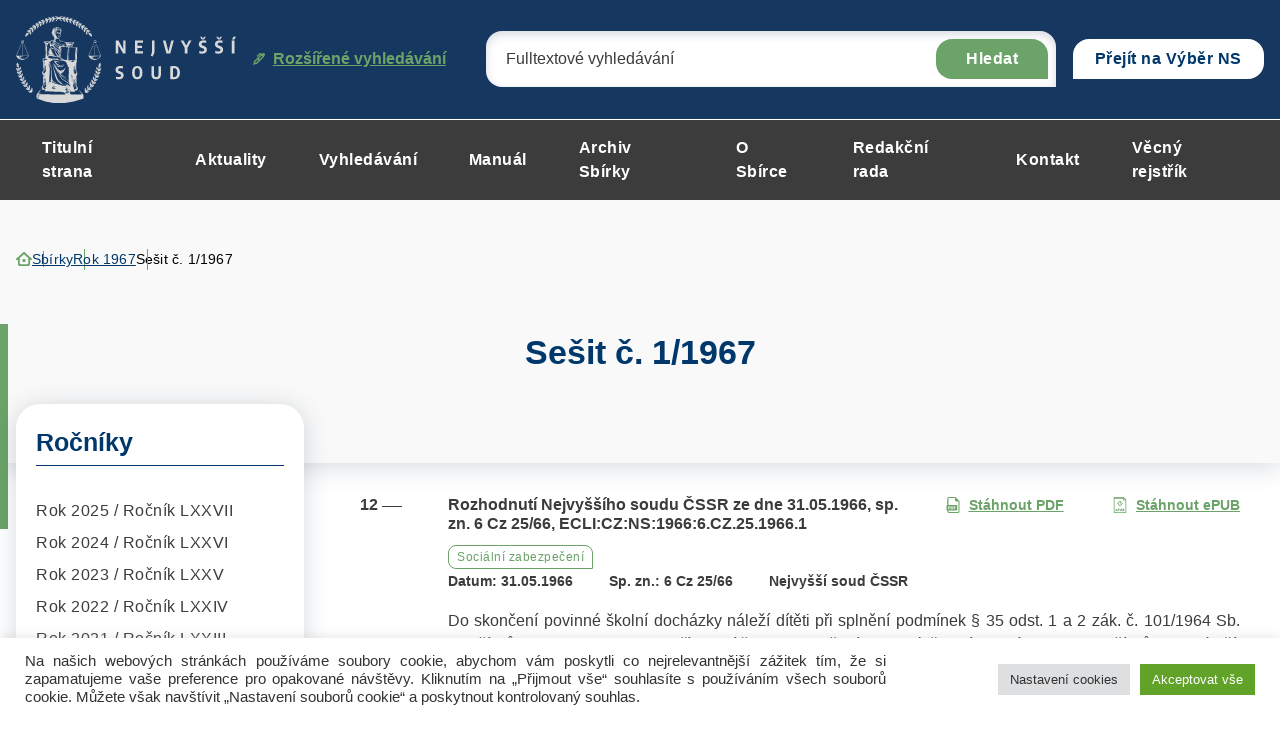

--- FILE ---
content_type: text/html; charset="UTF-8"
request_url: https://sbirka.nsoud.cz/year-collection/sbirka-c-1-1967/
body_size: 320398
content:


<!DOCTYPE html>
<html lang="cs">


<head>
    <meta charset="utf-8" />
    <!--[if IE]><meta http-equiv="X-UA-Compatible" content="IE=edge,chrome=1" /><![endif]-->
    <meta name="author" content="Brilo - https://www.brilo.cz" />
    <meta name="viewport" content="width=device-width, initial-scale=1, shrink-to-fit=no, viewport-fit=cover" />
    <meta name="format-detection" content="telephone=no" />

    <link rel="preconnect" href=" http://fonts.googleapis.com/" crossorigin="crossorigin">

    <title>Sešit č. 1/1967 Archives - Nejvyšší soud</title>

    <link href="https://sbirka.nsoud.cz/wp-content/themes/sbirkynsoud/images/favicon/apple-touch-icon.png" rel="apple-touch-icon" sizes="180x180">
    <link type="image/png" href="https://sbirka.nsoud.cz/wp-content/themes/sbirkynsoud/images/favicon/favicon-32x32.png" rel="icon" sizes="32x32">
    <link type="image/png" href="https://sbirka.nsoud.cz/wp-content/themes/sbirkynsoud/images/favicon/favicon-16x16.png" rel="icon" sizes="16x16">
    <link rel="manifest" href="https://sbirka.nsoud.cz/wp-content/themes/sbirkynsoud/images/favicon/manifest.json" crossorigin="use-credentials">
    <link href="https://sbirka.nsoud.cz/wp-content/themes/sbirkynsoud/images/favicon/safari-pinned-tab.svg" rel="mask-icon" color="#ff4d4d">
    <meta name="msapplication-TileColor" content="#ff4d4d">
    <meta name="msapplication-config" content="https://sbirka.nsoud.cz/wp-content/themes/sbirkynsoud/images/favicon/browserconfig.xml">
    <meta name="theme-color" content="#ffffff">

    
    <meta name='robots' content='index, follow, max-image-preview:large, max-snippet:-1, max-video-preview:-1' />
	<style>img:is([sizes="auto" i], [sizes^="auto," i]) { contain-intrinsic-size: 3000px 1500px }</style>
	
	<!-- This site is optimized with the Yoast SEO plugin v26.8 - https://yoast.com/product/yoast-seo-wordpress/ -->
	<link rel="canonical" href="https://sbirka.nsoud.cz/year-collection/sbirka-c-1-1967/" />
	<link rel="next" href="https://sbirka.nsoud.cz/year-collection/sbirka-c-1-1967/strana/2/" />
	<meta property="og:locale" content="cs_CZ" />
	<meta property="og:type" content="article" />
	<meta property="og:title" content="Sešit č. 1/1967 Archives - Nejvyšší soud" />
	<meta property="og:url" content="https://sbirka.nsoud.cz/year-collection/sbirka-c-1-1967/" />
	<meta property="og:site_name" content="Nejvyšší soud" />
	<meta name="twitter:card" content="summary_large_image" />
	<!-- / Yoast SEO plugin. -->


		<!-- This site uses the Google Analytics by MonsterInsights plugin v9.5.2 - Using Analytics tracking - https://www.monsterinsights.com/ -->
							<script src="//www.googletagmanager.com/gtag/js?id=G-Q16BVG3SSW"  data-cfasync="false" data-wpfc-render="false" type="text/javascript" async></script>
			<script data-cfasync="false" data-wpfc-render="false" type="text/plain" data-cli-class="cli-blocker-script"  data-cli-script-type="analytics" data-cli-block="true"  data-cli-element-position="head">
				var mi_version = '9.5.2';
				var mi_track_user = true;
				var mi_no_track_reason = '';
								var MonsterInsightsDefaultLocations = {"page_location":"https:\/\/sbirka.nsoud.cz\/year-collection\/sbirka-c-1-1967\/"};
				if ( typeof MonsterInsightsPrivacyGuardFilter === 'function' ) {
					var MonsterInsightsLocations = (typeof MonsterInsightsExcludeQuery === 'object') ? MonsterInsightsPrivacyGuardFilter( MonsterInsightsExcludeQuery ) : MonsterInsightsPrivacyGuardFilter( MonsterInsightsDefaultLocations );
				} else {
					var MonsterInsightsLocations = (typeof MonsterInsightsExcludeQuery === 'object') ? MonsterInsightsExcludeQuery : MonsterInsightsDefaultLocations;
				}

								var disableStrs = [
										'ga-disable-G-Q16BVG3SSW',
									];

				/* Function to detect opted out users */
				function __gtagTrackerIsOptedOut() {
					for (var index = 0; index < disableStrs.length; index++) {
						if (document.cookie.indexOf(disableStrs[index] + '=true') > -1) {
							return true;
						}
					}

					return false;
				}

				/* Disable tracking if the opt-out cookie exists. */
				if (__gtagTrackerIsOptedOut()) {
					for (var index = 0; index < disableStrs.length; index++) {
						window[disableStrs[index]] = true;
					}
				}

				/* Opt-out function */
				function __gtagTrackerOptout() {
					for (var index = 0; index < disableStrs.length; index++) {
						document.cookie = disableStrs[index] + '=true; expires=Thu, 31 Dec 2099 23:59:59 UTC; path=/';
						window[disableStrs[index]] = true;
					}
				}

				if ('undefined' === typeof gaOptout) {
					function gaOptout() {
						__gtagTrackerOptout();
					}
				}
								window.dataLayer = window.dataLayer || [];

				window.MonsterInsightsDualTracker = {
					helpers: {},
					trackers: {},
				};
				if (mi_track_user) {
					function __gtagDataLayer() {
						dataLayer.push(arguments);
					}

					function __gtagTracker(type, name, parameters) {
						if (!parameters) {
							parameters = {};
						}

						if (parameters.send_to) {
							__gtagDataLayer.apply(null, arguments);
							return;
						}

						if (type === 'event') {
														parameters.send_to = monsterinsights_frontend.v4_id;
							var hookName = name;
							if (typeof parameters['event_category'] !== 'undefined') {
								hookName = parameters['event_category'] + ':' + name;
							}

							if (typeof MonsterInsightsDualTracker.trackers[hookName] !== 'undefined') {
								MonsterInsightsDualTracker.trackers[hookName](parameters);
							} else {
								__gtagDataLayer('event', name, parameters);
							}
							
						} else {
							__gtagDataLayer.apply(null, arguments);
						}
					}

					__gtagTracker('js', new Date());
					__gtagTracker('set', {
						'developer_id.dZGIzZG': true,
											});
					if ( MonsterInsightsLocations.page_location ) {
						__gtagTracker('set', MonsterInsightsLocations);
					}
										__gtagTracker('config', 'G-Q16BVG3SSW', {"forceSSL":"true","link_attribution":"true"} );
															window.gtag = __gtagTracker;										(function () {
						/* https://developers.google.com/analytics/devguides/collection/analyticsjs/ */
						/* ga and __gaTracker compatibility shim. */
						var noopfn = function () {
							return null;
						};
						var newtracker = function () {
							return new Tracker();
						};
						var Tracker = function () {
							return null;
						};
						var p = Tracker.prototype;
						p.get = noopfn;
						p.set = noopfn;
						p.send = function () {
							var args = Array.prototype.slice.call(arguments);
							args.unshift('send');
							__gaTracker.apply(null, args);
						};
						var __gaTracker = function () {
							var len = arguments.length;
							if (len === 0) {
								return;
							}
							var f = arguments[len - 1];
							if (typeof f !== 'object' || f === null || typeof f.hitCallback !== 'function') {
								if ('send' === arguments[0]) {
									var hitConverted, hitObject = false, action;
									if ('event' === arguments[1]) {
										if ('undefined' !== typeof arguments[3]) {
											hitObject = {
												'eventAction': arguments[3],
												'eventCategory': arguments[2],
												'eventLabel': arguments[4],
												'value': arguments[5] ? arguments[5] : 1,
											}
										}
									}
									if ('pageview' === arguments[1]) {
										if ('undefined' !== typeof arguments[2]) {
											hitObject = {
												'eventAction': 'page_view',
												'page_path': arguments[2],
											}
										}
									}
									if (typeof arguments[2] === 'object') {
										hitObject = arguments[2];
									}
									if (typeof arguments[5] === 'object') {
										Object.assign(hitObject, arguments[5]);
									}
									if ('undefined' !== typeof arguments[1].hitType) {
										hitObject = arguments[1];
										if ('pageview' === hitObject.hitType) {
											hitObject.eventAction = 'page_view';
										}
									}
									if (hitObject) {
										action = 'timing' === arguments[1].hitType ? 'timing_complete' : hitObject.eventAction;
										hitConverted = mapArgs(hitObject);
										__gtagTracker('event', action, hitConverted);
									}
								}
								return;
							}

							function mapArgs(args) {
								var arg, hit = {};
								var gaMap = {
									'eventCategory': 'event_category',
									'eventAction': 'event_action',
									'eventLabel': 'event_label',
									'eventValue': 'event_value',
									'nonInteraction': 'non_interaction',
									'timingCategory': 'event_category',
									'timingVar': 'name',
									'timingValue': 'value',
									'timingLabel': 'event_label',
									'page': 'page_path',
									'location': 'page_location',
									'title': 'page_title',
									'referrer' : 'page_referrer',
								};
								for (arg in args) {
																		if (!(!args.hasOwnProperty(arg) || !gaMap.hasOwnProperty(arg))) {
										hit[gaMap[arg]] = args[arg];
									} else {
										hit[arg] = args[arg];
									}
								}
								return hit;
							}

							try {
								f.hitCallback();
							} catch (ex) {
							}
						};
						__gaTracker.create = newtracker;
						__gaTracker.getByName = newtracker;
						__gaTracker.getAll = function () {
							return [];
						};
						__gaTracker.remove = noopfn;
						__gaTracker.loaded = true;
						window['__gaTracker'] = __gaTracker;
					})();
									} else {
										console.log("");
					(function () {
						function __gtagTracker() {
							return null;
						}

						window['__gtagTracker'] = __gtagTracker;
						window['gtag'] = __gtagTracker;
					})();
									}
			</script>
				<!-- / Google Analytics by MonsterInsights -->
		<style id='safe-svg-svg-icon-style-inline-css' type='text/css'>
.safe-svg-cover{text-align:center}.safe-svg-cover .safe-svg-inside{display:inline-block;max-width:100%}.safe-svg-cover svg{height:100%;max-height:100%;max-width:100%;width:100%}

</style>
<style id='classic-theme-styles-inline-css' type='text/css'>
/*! This file is auto-generated */
.wp-block-button__link{color:#fff;background-color:#32373c;border-radius:9999px;box-shadow:none;text-decoration:none;padding:calc(.667em + 2px) calc(1.333em + 2px);font-size:1.125em}.wp-block-file__button{background:#32373c;color:#fff;text-decoration:none}
</style>
<style id='global-styles-inline-css' type='text/css'>
:root{--wp--preset--aspect-ratio--square: 1;--wp--preset--aspect-ratio--4-3: 4/3;--wp--preset--aspect-ratio--3-4: 3/4;--wp--preset--aspect-ratio--3-2: 3/2;--wp--preset--aspect-ratio--2-3: 2/3;--wp--preset--aspect-ratio--16-9: 16/9;--wp--preset--aspect-ratio--9-16: 9/16;--wp--preset--color--black: #000000;--wp--preset--color--cyan-bluish-gray: #abb8c3;--wp--preset--color--white: #ffffff;--wp--preset--color--pale-pink: #f78da7;--wp--preset--color--vivid-red: #cf2e2e;--wp--preset--color--luminous-vivid-orange: #ff6900;--wp--preset--color--luminous-vivid-amber: #fcb900;--wp--preset--color--light-green-cyan: #7bdcb5;--wp--preset--color--vivid-green-cyan: #00d084;--wp--preset--color--pale-cyan-blue: #8ed1fc;--wp--preset--color--vivid-cyan-blue: #0693e3;--wp--preset--color--vivid-purple: #9b51e0;--wp--preset--gradient--vivid-cyan-blue-to-vivid-purple: linear-gradient(135deg,rgba(6,147,227,1) 0%,rgb(155,81,224) 100%);--wp--preset--gradient--light-green-cyan-to-vivid-green-cyan: linear-gradient(135deg,rgb(122,220,180) 0%,rgb(0,208,130) 100%);--wp--preset--gradient--luminous-vivid-amber-to-luminous-vivid-orange: linear-gradient(135deg,rgba(252,185,0,1) 0%,rgba(255,105,0,1) 100%);--wp--preset--gradient--luminous-vivid-orange-to-vivid-red: linear-gradient(135deg,rgba(255,105,0,1) 0%,rgb(207,46,46) 100%);--wp--preset--gradient--very-light-gray-to-cyan-bluish-gray: linear-gradient(135deg,rgb(238,238,238) 0%,rgb(169,184,195) 100%);--wp--preset--gradient--cool-to-warm-spectrum: linear-gradient(135deg,rgb(74,234,220) 0%,rgb(151,120,209) 20%,rgb(207,42,186) 40%,rgb(238,44,130) 60%,rgb(251,105,98) 80%,rgb(254,248,76) 100%);--wp--preset--gradient--blush-light-purple: linear-gradient(135deg,rgb(255,206,236) 0%,rgb(152,150,240) 100%);--wp--preset--gradient--blush-bordeaux: linear-gradient(135deg,rgb(254,205,165) 0%,rgb(254,45,45) 50%,rgb(107,0,62) 100%);--wp--preset--gradient--luminous-dusk: linear-gradient(135deg,rgb(255,203,112) 0%,rgb(199,81,192) 50%,rgb(65,88,208) 100%);--wp--preset--gradient--pale-ocean: linear-gradient(135deg,rgb(255,245,203) 0%,rgb(182,227,212) 50%,rgb(51,167,181) 100%);--wp--preset--gradient--electric-grass: linear-gradient(135deg,rgb(202,248,128) 0%,rgb(113,206,126) 100%);--wp--preset--gradient--midnight: linear-gradient(135deg,rgb(2,3,129) 0%,rgb(40,116,252) 100%);--wp--preset--font-size--small: 13px;--wp--preset--font-size--medium: 20px;--wp--preset--font-size--large: 36px;--wp--preset--font-size--x-large: 42px;--wp--preset--spacing--20: 0.44rem;--wp--preset--spacing--30: 0.67rem;--wp--preset--spacing--40: 1rem;--wp--preset--spacing--50: 1.5rem;--wp--preset--spacing--60: 2.25rem;--wp--preset--spacing--70: 3.38rem;--wp--preset--spacing--80: 5.06rem;--wp--preset--shadow--natural: 6px 6px 9px rgba(0, 0, 0, 0.2);--wp--preset--shadow--deep: 12px 12px 50px rgba(0, 0, 0, 0.4);--wp--preset--shadow--sharp: 6px 6px 0px rgba(0, 0, 0, 0.2);--wp--preset--shadow--outlined: 6px 6px 0px -3px rgba(255, 255, 255, 1), 6px 6px rgba(0, 0, 0, 1);--wp--preset--shadow--crisp: 6px 6px 0px rgba(0, 0, 0, 1);}:where(.is-layout-flex){gap: 0.5em;}:where(.is-layout-grid){gap: 0.5em;}body .is-layout-flex{display: flex;}.is-layout-flex{flex-wrap: wrap;align-items: center;}.is-layout-flex > :is(*, div){margin: 0;}body .is-layout-grid{display: grid;}.is-layout-grid > :is(*, div){margin: 0;}:where(.wp-block-columns.is-layout-flex){gap: 2em;}:where(.wp-block-columns.is-layout-grid){gap: 2em;}:where(.wp-block-post-template.is-layout-flex){gap: 1.25em;}:where(.wp-block-post-template.is-layout-grid){gap: 1.25em;}.has-black-color{color: var(--wp--preset--color--black) !important;}.has-cyan-bluish-gray-color{color: var(--wp--preset--color--cyan-bluish-gray) !important;}.has-white-color{color: var(--wp--preset--color--white) !important;}.has-pale-pink-color{color: var(--wp--preset--color--pale-pink) !important;}.has-vivid-red-color{color: var(--wp--preset--color--vivid-red) !important;}.has-luminous-vivid-orange-color{color: var(--wp--preset--color--luminous-vivid-orange) !important;}.has-luminous-vivid-amber-color{color: var(--wp--preset--color--luminous-vivid-amber) !important;}.has-light-green-cyan-color{color: var(--wp--preset--color--light-green-cyan) !important;}.has-vivid-green-cyan-color{color: var(--wp--preset--color--vivid-green-cyan) !important;}.has-pale-cyan-blue-color{color: var(--wp--preset--color--pale-cyan-blue) !important;}.has-vivid-cyan-blue-color{color: var(--wp--preset--color--vivid-cyan-blue) !important;}.has-vivid-purple-color{color: var(--wp--preset--color--vivid-purple) !important;}.has-black-background-color{background-color: var(--wp--preset--color--black) !important;}.has-cyan-bluish-gray-background-color{background-color: var(--wp--preset--color--cyan-bluish-gray) !important;}.has-white-background-color{background-color: var(--wp--preset--color--white) !important;}.has-pale-pink-background-color{background-color: var(--wp--preset--color--pale-pink) !important;}.has-vivid-red-background-color{background-color: var(--wp--preset--color--vivid-red) !important;}.has-luminous-vivid-orange-background-color{background-color: var(--wp--preset--color--luminous-vivid-orange) !important;}.has-luminous-vivid-amber-background-color{background-color: var(--wp--preset--color--luminous-vivid-amber) !important;}.has-light-green-cyan-background-color{background-color: var(--wp--preset--color--light-green-cyan) !important;}.has-vivid-green-cyan-background-color{background-color: var(--wp--preset--color--vivid-green-cyan) !important;}.has-pale-cyan-blue-background-color{background-color: var(--wp--preset--color--pale-cyan-blue) !important;}.has-vivid-cyan-blue-background-color{background-color: var(--wp--preset--color--vivid-cyan-blue) !important;}.has-vivid-purple-background-color{background-color: var(--wp--preset--color--vivid-purple) !important;}.has-black-border-color{border-color: var(--wp--preset--color--black) !important;}.has-cyan-bluish-gray-border-color{border-color: var(--wp--preset--color--cyan-bluish-gray) !important;}.has-white-border-color{border-color: var(--wp--preset--color--white) !important;}.has-pale-pink-border-color{border-color: var(--wp--preset--color--pale-pink) !important;}.has-vivid-red-border-color{border-color: var(--wp--preset--color--vivid-red) !important;}.has-luminous-vivid-orange-border-color{border-color: var(--wp--preset--color--luminous-vivid-orange) !important;}.has-luminous-vivid-amber-border-color{border-color: var(--wp--preset--color--luminous-vivid-amber) !important;}.has-light-green-cyan-border-color{border-color: var(--wp--preset--color--light-green-cyan) !important;}.has-vivid-green-cyan-border-color{border-color: var(--wp--preset--color--vivid-green-cyan) !important;}.has-pale-cyan-blue-border-color{border-color: var(--wp--preset--color--pale-cyan-blue) !important;}.has-vivid-cyan-blue-border-color{border-color: var(--wp--preset--color--vivid-cyan-blue) !important;}.has-vivid-purple-border-color{border-color: var(--wp--preset--color--vivid-purple) !important;}.has-vivid-cyan-blue-to-vivid-purple-gradient-background{background: var(--wp--preset--gradient--vivid-cyan-blue-to-vivid-purple) !important;}.has-light-green-cyan-to-vivid-green-cyan-gradient-background{background: var(--wp--preset--gradient--light-green-cyan-to-vivid-green-cyan) !important;}.has-luminous-vivid-amber-to-luminous-vivid-orange-gradient-background{background: var(--wp--preset--gradient--luminous-vivid-amber-to-luminous-vivid-orange) !important;}.has-luminous-vivid-orange-to-vivid-red-gradient-background{background: var(--wp--preset--gradient--luminous-vivid-orange-to-vivid-red) !important;}.has-very-light-gray-to-cyan-bluish-gray-gradient-background{background: var(--wp--preset--gradient--very-light-gray-to-cyan-bluish-gray) !important;}.has-cool-to-warm-spectrum-gradient-background{background: var(--wp--preset--gradient--cool-to-warm-spectrum) !important;}.has-blush-light-purple-gradient-background{background: var(--wp--preset--gradient--blush-light-purple) !important;}.has-blush-bordeaux-gradient-background{background: var(--wp--preset--gradient--blush-bordeaux) !important;}.has-luminous-dusk-gradient-background{background: var(--wp--preset--gradient--luminous-dusk) !important;}.has-pale-ocean-gradient-background{background: var(--wp--preset--gradient--pale-ocean) !important;}.has-electric-grass-gradient-background{background: var(--wp--preset--gradient--electric-grass) !important;}.has-midnight-gradient-background{background: var(--wp--preset--gradient--midnight) !important;}.has-small-font-size{font-size: var(--wp--preset--font-size--small) !important;}.has-medium-font-size{font-size: var(--wp--preset--font-size--medium) !important;}.has-large-font-size{font-size: var(--wp--preset--font-size--large) !important;}.has-x-large-font-size{font-size: var(--wp--preset--font-size--x-large) !important;}
:where(.wp-block-post-template.is-layout-flex){gap: 1.25em;}:where(.wp-block-post-template.is-layout-grid){gap: 1.25em;}
:where(.wp-block-columns.is-layout-flex){gap: 2em;}:where(.wp-block-columns.is-layout-grid){gap: 2em;}
:root :where(.wp-block-pullquote){font-size: 1.5em;line-height: 1.6;}
</style>
<link rel='stylesheet' id='cookie-law-info-css' href='https://sbirka.nsoud.cz/wp-content/plugins/cookie-law-info/legacy/public/css/cookie-law-info-public.css?ver=3.4.0' type='text/css' media='all' />
<link rel='stylesheet' id='cookie-law-info-gdpr-css' href='https://sbirka.nsoud.cz/wp-content/plugins/cookie-law-info/legacy/public/css/cookie-law-info-gdpr.css?ver=3.4.0' type='text/css' media='all' />
<link rel='stylesheet' id='wpa-css-css' href='https://sbirka.nsoud.cz/wp-content/plugins/honeypot/includes/css/wpa.css?ver=2.3.04' type='text/css' media='all' />
<link rel='stylesheet' id='newsletters-bootstrap-css' href='https://sbirka.nsoud.cz/wp-content/plugins/newsletters-lite/views/assets/bootstrap-5.1.3-dist/css/bootstrap.min.css?ver=5.1.3' type='text/css' media='all' />
<link rel='stylesheet' id='fontawesome-css' href='https://sbirka.nsoud.cz/wp-content/plugins/newsletters-lite/views/default2/css/fontawesome.css?ver=4.7.0' type='text/css' media='all' />
<link rel='stylesheet' id='select2-css' href='https://sbirka.nsoud.cz/wp-content/plugins/newsletters-lite/views/default2/css/select2.css?ver=4.0.0' type='text/css' media='all' />
<link rel='stylesheet' id='newsletters-css' href='https://sbirka.nsoud.cz/wp-content/plugins/newsletters-lite/views/default2/css/style.css?ver=6.7.1' type='text/css' media='all' />
<link rel='stylesheet' id='local-fancybox-css-css' href='https://sbirka.nsoud.cz/wp-content/themes/sbirkynsoud/fancybox.css' type='text/css' media='all' />
<link rel='stylesheet' id='theme-style-css' href='https://sbirka.nsoud.cz/wp-content/themes/sbirkynsoud/style.css?ver=2023-04-05' type='text/css' media='all' />
<script type="text/plain" data-cli-class="cli-blocker-script"  data-cli-script-type="analytics" data-cli-block="true"  data-cli-element-position="head" src="https://sbirka.nsoud.cz/wp-content/plugins/google-analytics-for-wordpress/assets/js/frontend-gtag.js?ver=9.5.2" id="monsterinsights-frontend-script-js" async="async" data-wp-strategy="async"></script>
<script data-cfasync="false" data-wpfc-render="false" type="text/javascript" id='monsterinsights-frontend-script-js-extra'>/* <![CDATA[ */
var monsterinsights_frontend = {"js_events_tracking":"true","download_extensions":"doc,pdf,ppt,zip,xls,docx,pptx,xlsx","inbound_paths":"[{\"path\":\"\\\/go\\\/\",\"label\":\"affiliate\"},{\"path\":\"\\\/recommend\\\/\",\"label\":\"affiliate\"}]","home_url":"https:\/\/sbirka.nsoud.cz","hash_tracking":"false","v4_id":"G-Q16BVG3SSW"};/* ]]> */
</script>
<script type="text/javascript" src="https://sbirka.nsoud.cz/wp-includes/js/jquery/jquery.min.js?ver=3.7.1" id="jquery-core-js"></script>
<script type="text/javascript" src="https://sbirka.nsoud.cz/wp-includes/js/jquery/jquery-migrate.min.js?ver=3.4.1" id="jquery-migrate-js"></script>
<script type="text/javascript" id="cookie-law-info-js-extra">
/* <![CDATA[ */
var Cli_Data = {"nn_cookie_ids":[],"cookielist":[],"non_necessary_cookies":[],"ccpaEnabled":"","ccpaRegionBased":"","ccpaBarEnabled":"","strictlyEnabled":["necessary","obligatoire"],"ccpaType":"gdpr","js_blocking":"1","custom_integration":"","triggerDomRefresh":"","secure_cookies":""};
var cli_cookiebar_settings = {"animate_speed_hide":"500","animate_speed_show":"500","background":"#FFF","border":"#b1a6a6c2","border_on":"","button_1_button_colour":"#61a229","button_1_button_hover":"#4e8221","button_1_link_colour":"#fff","button_1_as_button":"1","button_1_new_win":"","button_2_button_colour":"#333","button_2_button_hover":"#292929","button_2_link_colour":"#444","button_2_as_button":"","button_2_hidebar":"","button_3_button_colour":"#dedfe0","button_3_button_hover":"#b2b2b3","button_3_link_colour":"#333333","button_3_as_button":"1","button_3_new_win":"","button_4_button_colour":"#dedfe0","button_4_button_hover":"#b2b2b3","button_4_link_colour":"#333333","button_4_as_button":"1","button_7_button_colour":"#61a229","button_7_button_hover":"#4e8221","button_7_link_colour":"#fff","button_7_as_button":"1","button_7_new_win":"","font_family":"inherit","header_fix":"","notify_animate_hide":"1","notify_animate_show":"","notify_div_id":"#cookie-law-info-bar","notify_position_horizontal":"right","notify_position_vertical":"bottom","scroll_close":"","scroll_close_reload":"","accept_close_reload":"","reject_close_reload":"","showagain_tab":"","showagain_background":"#fff","showagain_border":"#000","showagain_div_id":"#cookie-law-info-again","showagain_x_position":"100px","text":"#333333","show_once_yn":"","show_once":"10000","logging_on":"","as_popup":"","popup_overlay":"1","bar_heading_text":"","cookie_bar_as":"banner","popup_showagain_position":"bottom-right","widget_position":"left"};
var log_object = {"ajax_url":"https:\/\/sbirka.nsoud.cz\/wp-admin\/admin-ajax.php"};
/* ]]> */
</script>
<script type="text/javascript" src="https://sbirka.nsoud.cz/wp-content/plugins/cookie-law-info/legacy/public/js/cookie-law-info-public.js?ver=3.4.0" id="cookie-law-info-js"></script>
<script type="text/javascript" src="https://sbirka.nsoud.cz/wp-content/plugins/newsletters-lite/views/assets/bootstrap-5.1.3-dist/js/bootstrap.min.js?ver=5.1.3" id="bootstrap-js"></script>
<script type="text/javascript" src="https://sbirka.nsoud.cz/wp-content/plugins/newsletters-lite/views/default2/js/bootstrap-datepicker.min.js?ver=1.9.0" id="bootstrap-datepicker-js"></script>
<script type="text/javascript" id="bootstrap-datepicker-i18n-js-extra">
/* <![CDATA[ */
var bootstrap_datepicker_dates = {"days":["Ned\u011ble","Pond\u011bl\u00ed","\u00dater\u00fd","St\u0159eda","\u010ctvrtek","P\u00e1tek","Sobota"],"daysShort":["Ne","Po","\u00dat","St","\u010ct","P\u00e1","So"],"daysMin":["Ne","Po","\u00dat","St","\u010ct","P\u00e1","So"],"months":["Leden","\u00danor","B\u0159ezen","Duben","Kv\u011bten","\u010cerven","\u010cervenec","Srpen","Z\u00e1\u0159\u00ed","\u0158\u00edjen","Listopad","Prosinec"],"monthsShort":["Led","\u00dano","B\u0159e","Dub","Kv\u011b","\u010cvn","\u010cvc","Srp","Z\u00e1\u0159","\u0158\u00edj","Lis","Pro"],"today":"Today","clear":"Clear","rtl":""};
/* ]]> */
</script>
<script type="text/javascript" src="https://sbirka.nsoud.cz/wp-content/plugins/newsletters-lite/views/default2/js/datepicker-i18n.js?ver=6.7.1" id="bootstrap-datepicker-i18n-js"></script>
<script type="text/javascript" src="https://sbirka.nsoud.cz/wp-content/plugins/newsletters-lite/js/select2.js?ver=4.0.0" id="select2-js"></script>
<link rel="https://api.w.org/" href="https://sbirka.nsoud.cz/wp-json/" />
<script type="text/javascript">
var wpmlAjax = 'https://sbirka.nsoud.cz/wp-content/plugins/newsletters-lite/newsletters-lite-ajax.php';
var wpmlUrl = 'https://sbirka.nsoud.cz/wp-content/plugins/newsletters-lite';
var wpmlScroll = "Y";
var newsletters_locale = "cs";

	var newsletters_ajaxurl = 'https://sbirka.nsoud.cz/wp-admin/admin-ajax.php?';

$ = jQuery.noConflict();

jQuery(document).ready(function() {
	if (jQuery.isFunction(jQuery.fn.select2)) {
		jQuery('.newsletters select').select2();
	}
	
	if (jQuery.isFunction(jQuery.fn.tooltip)) {
		jQuery('[data-toggle="tooltip"]').tooltip();
	}
});
</script>


</head>

<body class="archive tax-year-collection term-sbirka-c-1-1967 term-16319 page-primary-symbol">

    
    <header class="header-main -with-search js-header-main">
    
    <div class="header-main__top">
        <div class="container">
            <a class="header-main__logo" href="https://sbirka.nsoud.cz">
                <img src="https://sbirka.nsoud.cz/wp-content/themes/sbirkynsoud/images/theme/logo.svg" alt="Nejvyšší soud" draggable="false" loading="lazy">
            </a>

            

<div id="search" class="header-main__search">
    <form role="search" method="get" action="https://sbirka.nsoud.cz/rozsirene-vyhledavani-ve-sbirce/#itemsList">
        <input type="search" name="search" id="s" value="" placeholder="Fulltextové vyhledávání">
        <button>Hledat</button>

        <div class="search-whisperer">

    <p>Neměli jste na mysli sbírkové číslo nebo dotčený přepis?</p>

    <footer>

        <span class="btn btn-primary -medium" data-radio-target="number">Sbírkové číslo</span>

        <span class="btn btn-primary -medium" data-radio-target="regulationConcerned">Dotčený předpis</span>

    </footer>

    <input type="radio" value="number" name="variant" id="SearchVariantNumber">
    <input type="radio" value="regulationConcerned" name="variant" id="SearchVariantRegulationConcerned">

</div>

<div class="search-whisperer__info">
    <span>hledáte podle:</span>
    <strong></strong>
    <button class="search-whisperer__button-reset btn btn-bordered -small">Zrušit</button>
</div>

    </form>
    <a href=""><svg data-name="Vrstva 1" xmlns="http://www.w3.org/2000/svg" viewBox="0 0 12.59 12.6"><path d="M12.126.486A1.622 1.622 0 0010.976 0 1.547 1.547 0 009.82.475l-.557.561L8.71.483A1.636 1.636 0 007.546.001h-.009a1.661 1.661 0 00-1.169.485L3.784 3.07l1.015 1.016L7.385 1.5a.217.217 0 01.154-.064h.002a.216.216 0 01.152.064l.183.182L.894 8.705v2l-.894.88 1.01 1.019.921-.903h1.97l7.995-8.023-.341-.34.56-.565a1.63 1.63 0 00.011-2.287zm-1.847 1.568l.56-.564a.181.181 0 01.129-.053.183.183 0 01.13.055.186.186 0 01-.001.261l-.557.561zM9.866 3.68l-2.885 2.89-.972-.97 2.883-2.894zM5.968 7.586l-2.663 2.672h-.974v-.961l2.667-2.681z" fill="#6ba368"/></svg> Rozšířené vyhledávání</a>
</div>

            <div class="header-main__choice">
                <div class="dropdown">
                <!--<button class="dropdown-toggle" style="cursor:pointer;" type="button" title="Přejít na Sbírku Nejvyššího soudu" choice" data-bs-toggle="dropdown" aria-expanded="false" onclick="location.href='https://sbirka.nsoud.cz'">Sbírka</button>  -->
                <a class="dropdown-toggle-a" title="Přejít na Výběr Nejvyššího soudu" href="https://eslp.nsoud.cz">Přejít na Výběr NS</a>
                </div>
            </div>

            <div class="header-main__search-opener js-header-main__search-opener">
                <svg data-name="Vrstva 1" xmlns="http://www.w3.org/2000/svg" viewBox="0 0 20 19.99"><path d="M14.528 13.094a8.117 8.117 0 10-1.436 1.437l5.472 5.463L20 18.557zm-6.29.991a6.09 6.09 0 116.09-6.09 6.09 6.09 0 01-6.09 6.09z" fill-rule="evenodd"/></svg>            </div>
            <div class="header-main__opener js-header-main__opener">
                <span>Menu</span>
                <div></div>
                <div></div>
                <div></div>
            </div>
        </div>
    </div>

    <div class="header-main__bottom">
        <div class="container">
            <nav class="header-main__nav">
                <ul>
                    <li id="menu-item-5589" class="menu-item menu-item-type-post_type menu-item-object-page menu-item-home menu-item-5589"><a href="https://sbirka.nsoud.cz/">Titulní strana</a></li>
<li id="menu-item-4360" class="menu-item menu-item-type-post_type menu-item-object-page current_page_parent menu-item-4360"><a href="https://sbirka.nsoud.cz/aktuality/">Aktuality</a></li>
<li id="menu-item-4361" class="menu-item menu-item-type-post_type menu-item-object-page menu-item-4361"><a href="https://sbirka.nsoud.cz/rozsirene-vyhledavani-ve-sbirce/">Vyhledávání</a></li>
<li id="menu-item-23498" class="menu-item menu-item-type-post_type menu-item-object-page menu-item-23498"><a href="https://sbirka.nsoud.cz/manual/">Manuál</a></li>
<li id="menu-item-14957" class="menu-item menu-item-type-post_type menu-item-object-page menu-item-14957"><a href="https://sbirka.nsoud.cz/nove-vydana-rozhodnuti-ve-sbirce/">Archiv Sbírky</a></li>
<li id="menu-item-4359" class="menu-item menu-item-type-post_type menu-item-object-page menu-item-4359"><a href="https://sbirka.nsoud.cz/o-sbirce/">O Sbírce</a></li>
<li id="menu-item-15027" class="menu-item menu-item-type-post_type menu-item-object-page menu-item-15027"><a href="https://sbirka.nsoud.cz/redakcni-rada-sbirky-soudnich-rozhodnuti-a-stanovisek/">Redakční rada</a></li>
<li id="menu-item-14958" class="menu-item menu-item-type-post_type menu-item-object-page menu-item-14958"><a href="https://sbirka.nsoud.cz/kontakt/">Kontakt</a></li>
<li id="menu-item-24918" class="menu-item menu-item-type-post_type menu-item-object-page menu-item-24918"><a href="https://sbirka.nsoud.cz/vecny-rejstrik/">Věcný rejstřík</a></li>
                </ul>
            </nav>
        </div>
    </div>
</header>

    <main>
        
        <div class="symbol-svg">
            <svg id="a2534542-51ed-4310-9eae-a59d6910fce7" data-name="Layer 1" xmlns="http://www.w3.org/2000/svg" viewBox="0 0 288 209.12"><defs><style>.a7b16849-2f5a-4ada-ae29-12acd426cb47{fill:#00386c}</style></defs><path id="a5d271aa-c257-46d5-85c8-39da189ee7c3" data-name="Path 11020" class="a7b16849-2f5a-4ada-ae29-12acd426cb47" d="M279.356 155.45A28.284 28.284 0 00256 167.794a28.286 28.286 0 00-23.357-12.344H193.1v9.872h39.542a18.442 18.442 0 0118.42 18.389v148.586a18.441 18.441 0 01-18.42 18.389h-110.77V165.322h6.013v-9.872H112v205.111h120.643A28.285 28.285 0 00256 348.218a28.284 28.284 0 0023.356 12.344H400v-205.11zm110.771 195.238h-110.77a18.442 18.442 0 01-18.421-18.39V183.711a18.442 18.442 0 0118.42-18.39h110.771z" transform="translate(-112 -151.438)"/><path id="aa850c04-7372-43cd-a2fc-eb9e9da89ffe" data-name="Path 11021" class="a7b16849-2f5a-4ada-ae29-12acd426cb47" d="M233.7 196.787a5.039 5.039 0 00-3.561-8.61H193.1v10.092h37.042a5.028 5.028 0 003.558-1.482z" transform="translate(-112 -151.438)"/><path id="b49e8507-8f3b-4c09-bb28-ea13370ac4a9" data-name="Path 11022" class="a7b16849-2f5a-4ada-ae29-12acd426cb47" d="M233.7 222.519a5.037 5.037 0 00-3.561-8.607H193.1V224h37.042a5.028 5.028 0 003.558-1.482z" transform="translate(-112 -151.438)"/><path id="a79b54e8-6d2e-46ff-9aff-39f9b84c4d2b" data-name="Path 11023" class="a7b16849-2f5a-4ada-ae29-12acd426cb47" d="M141.217 249.734h88.926a5.045 5.045 0 000-10.09h-88.926a5.045 5.045 0 000 10.09z" transform="translate(-112 -151.438)"/><path id="a02e60b2-57c7-4555-97b6-a22eb16ce4ee" data-name="Path 11024" class="a7b16849-2f5a-4ada-ae29-12acd426cb47" d="M141.217 275.465h88.926a5.045 5.045 0 000-10.09h-88.926a5.045 5.045 0 000 10.09z" transform="translate(-112 -151.438)"/><path id="e2a14165-58da-4f83-82d5-3d3a2dbd7aa3" data-name="Path 11025" class="a7b16849-2f5a-4ada-ae29-12acd426cb47" d="M141.217 301.197h88.926a5.046 5.046 0 000-10.09h-88.926a5.046 5.046 0 100 10.09z" transform="translate(-112 -151.438)"/><rect id="bae42a99-053a-48e7-beae-d9dd9400531c" data-name="Rectangle 518" class="a7b16849-2f5a-4ada-ae29-12acd426cb47" x="24.17" y="165.4" width="99.02" height="10.09" rx="5.04"/><path id="ae02f45c-551f-4b0e-8c36-523fa3673b23" data-name="Path 11026" class="a7b16849-2f5a-4ada-ae29-12acd426cb47" d="M275.814 193.225a5.06 5.06 0 005.045 5.045h88.924a5.045 5.045 0 000-10.09H280.86a5.06 5.06 0 00-5.046 5.045z" transform="translate(-112 -151.438)"/><path id="a5645219-02d8-47a7-a284-8e4612fdaa82" data-name="Path 11027" class="a7b16849-2f5a-4ada-ae29-12acd426cb47" d="M369.784 213.911H280.86a5.045 5.045 0 000 10.09h88.924a5.045 5.045 0 000-10.09z" transform="translate(-112 -151.438)"/><path id="e0713c38-7097-4a12-9154-76fadee7955f" data-name="Path 11028" class="a7b16849-2f5a-4ada-ae29-12acd426cb47" d="M369.784 239.643H280.86a5.045 5.045 0 000 10.09h88.924a5.045 5.045 0 000-10.09z" transform="translate(-112 -151.438)"/><path id="fc50cb4e-6c90-4f5c-ba27-75f19f5bbc66" data-name="Path 11029" class="a7b16849-2f5a-4ada-ae29-12acd426cb47" d="M369.784 265.374H280.86a5.045 5.045 0 000 10.09h88.924a5.045 5.045 0 000-10.09z" transform="translate(-112 -151.438)"/><path id="f748b0f0-b0a7-4f8f-b50f-4e2cbcc27b3f" data-name="Path 11030" class="a7b16849-2f5a-4ada-ae29-12acd426cb47" d="M369.784 291.106H280.86a5.046 5.046 0 000 10.091h88.924a5.046 5.046 0 000-10.09z" transform="translate(-112 -151.438)"/><rect id="f793b9e3-f4b5-4259-85b7-638e63fcfe2c" data-name="Rectangle 519" class="a7b16849-2f5a-4ada-ae29-12acd426cb47" x="163.81" y="165.4" width="99.02" height="10.09" rx="5.04"/><path class="a7b16849-2f5a-4ada-ae29-12acd426cb47" d="M71.23 0v72.97l-.98-.42-20.88-8.82-21.61 8.61-2 .8V0h45.47z"/></svg>        </div>
            <div class="breadcrumb">
        <div class="breadcrumbs-container container container-narrow">
            <div class="breadcrumbs">
                <span><span><a href="https://sbirka.nsoud.cz/">Home</a></span>  <span><a href="https://sbirka.nsoud.cz/nove-vydana-rozhodnuti-ve-sbirce/">Sbírky</a></span>  <span><a href="https://sbirka.nsoud.cz/year-collection/rok-1967/">Rok 1967</a></span>  <span class="breadcrumb_last" aria-current="page">Sešit č. 1/1967</span></span>            </div>
        </div>
    </div>

        <div id="projectNotices" class="container">
	</div>
    <section class="listing-section base-section mt-0">
        
<header class="listing-section__header">
    <div class="container">
        <h1 class="h1">Sešit č. 1/1967</h1>
            </div>
</header>

        <div class="container">
            <div class="row">
                <div class="col-lg-8 col-xl-9 order-1">
                    
<div class="listing-section__switch">
    <div class="listing-section__hide">
        <svg data-name="Vrstva 1" xmlns="http://www.w3.org/2000/svg" viewBox="0 0 28 12"><path data-name="Union 74" d="M13 12a2 2 0 010-4h13a2 2 0 010 4zm0-8a2 2 0 110-4h13a2 2 0 010 4zM2 4a2 2 0 010-4h4a2 2 0 010 4z" fill="#0e4e98"/></svg>    </div>
    <div class="listing-section__show is-active">
        <svg data-name="Vrstva 1" xmlns="http://www.w3.org/2000/svg" viewBox="0 0 28 19.99"><path data-name="Union 73" d="M13 19.994a2 2 0 010-4h13a2 2 0 110 4zm0-8a2 2 0 010-4h13a2 2 0 010 4zM2 4a2 2 0 010-4h4a2 2 0 010 4zm11 0a2 2 0 010-4h13a2 2 0 010 4z" fill="#0e4e98"/></svg>    </div>
</div>

                    
    <ul class="listing-section__list">
        
<article class="listing-item">
    <span class="listing-item__info">12</span>
    <div class="listing-item__content">
        <h2 class="listing-item__title h6">
            <a href="https://sbirka.nsoud.cz/sbirka/8860/">
                Rozhodnutí Nejvyššího soudu ČSSR ze dne 31.05.1966, sp. zn. 6 Cz 25/66, ECLI:CZ:NS:1966:6.CZ.25.1966.1            </a>
        </h2>
                    <ul class="listing-item__tags">
                <li><a href='?tags[]=Sociální zabezpečení' class='btn btn-bordered -small'>Sociální zabezpečení</a></li>            </ul>
                            <p>
                                    <span>Datum: 31.05.1966</span>
                                                    <span>Sp. zn.: 6 Cz 25/66</span>
                                                    <span>Nejvyšší soud ČSSR</span>
                            </p>
                <div class="listing-item__hidden u-font-justify" style="display: block;">
            Do skončení povinné školní docházky náleží dítěti při splnění podmínek § 35 odst. 1 a 2 zák. č. 101/1964 Sb. sirotčí důchod bez ohledu na příjem dítěte po skončení povinné školní docházky mu sirotčí důchod náleží, splňuje-li některou z podmínek uvedených v § 33 odst. 3 písm. a) až c) a odst. 4 cit. zák. Sirotčí důchod se nevyplácí, má-li dítě vlastní hrubý měsíční příjem vyšší než 600 Kčs.        </div>
    </div>
    <div class="listing-item__action">
        <a href="https://sbirka.nsoud.cz/export/sbirky?collectionIds=8860" target="_blank"><svg id="a9b22554-0e8d-49fe-b537-85fd3f8501b1" data-name="Vrstva 1" xmlns="http://www.w3.org/2000/svg" viewBox="0 0 15.87 19.5"><defs><style>.aa92fd6d-6596-4e74-8b90-677bac4a3eb7{fill:#6ba368}</style></defs><g id="f71849b0-3740-438c-96b5-bdeef0204b04" data-name="Group 462"><path id="a444e1cc-d4d9-488b-b7f9-4a565445b539" data-name="Path 9559" class="aa92fd6d-6596-4e74-8b90-677bac4a3eb7" d="M5.966 12.687c0-.324-.225-.517-.621-.517a1.375 1.375 0 00-.33.03v1.04a1.245 1.245 0 00.267.02c.423 0 .684-.213.684-.573z" transform="translate(-2.038 -.14)"/><path id="a68f483f-bedf-49ef-a50b-8e84094e3fcd" data-name="Path 9560" class="aa92fd6d-6596-4e74-8b90-677bac4a3eb7" d="M8.42 12.18a1.64 1.64 0 00-.36.032v2.3a1.44 1.44 0 00.277.016 1.091 1.091 0 001.19-1.232A1.009 1.009 0 008.42 12.18z" transform="translate(-2.038 -.14)"/><path id="a74dd17f-4178-4443-a60a-30aeea2d41f1" data-name="Path 9561" class="aa92fd6d-6596-4e74-8b90-677bac4a3eb7" d="M12.98.14H5.15a2.079 2.079 0 00-2.075 2.077v7.675h-.2a.836.836 0 00-.836.836V15.8a.836.836 0 00.836.836h.2v.93a2.078 2.078 0 002.075 2.076h10.685a2.078 2.078 0 002.075-2.076V5.052zm-8.752 11.5a6.553 6.553 0 011.075-.073 1.686 1.686 0 011.075.282 1.028 1.028 0 01.376.814 1.124 1.124 0 01-.324.835 1.632 1.632 0 01-1.143.37 2.052 2.052 0 01-.272-.015v1.258h-.787zm11.606 6.73H5.149a.805.805 0 01-.8-.8v-.93h9.962a.836.836 0 00.836-.837v-5.072a.836.836 0 00-.836-.836H4.345V2.22a.8.8 0 01.8-.8l7.357-.008v2.72A1.44 1.44 0 0013.94 5.57l2.664-.008.03 12.01a.8.8 0 01-.801.797zM7.26 15.095v-3.455a7.154 7.154 0 011.073-.072 2.265 2.265 0 011.44.375 1.557 1.557 0 01.596 1.326 1.783 1.783 0 01-.585 1.426 2.525 2.525 0 01-1.623.454 6.882 6.882 0 01-.9-.052zm5.7-2.046v.647h-1.266v1.415h-.8v-3.518h2.15v.653h-1.35v.8z" transform="translate(-2.038 -.14)"/></g></svg> Stáhnout PDF</a>
        <a href="https://sbirka.nsoud.cz/export/epub-sbirky?epubCollectionIds=8860" target="_blank"><svg id="e267d2d5-f48e-423e-9109-cc99f59f567f" data-name="Vrstva 1" xmlns="http://www.w3.org/2000/svg" viewBox="0 0 15.47 19.5"><defs><style>.a8d7d3b2-53e2-4379-a3bf-db65e69bb3c5{fill:#6ba368}</style></defs><g id="fc1c3203-cf38-4e3b-bc7b-e879854dcb32" data-name="Group 484"><path id="f0f98311-e31f-4f61-ad18-e557f21b89ae" data-name="Path 9584" class="a8d7d3b2-53e2-4379-a3bf-db65e69bb3c5" d="M5.704 15.07a1.09 1.09 0 00-.833.309 1.241 1.241 0 00-.292.886 1.14 1.14 0 00.315.862 1.223 1.223 0 00.884.3 2.645 2.645 0 00.47-.036 1.387 1.387 0 00.383-.131v-.565a1.89 1.89 0 01-.377.134 1.732 1.732 0 01-.381.039.548.548 0 01-.36-.11.39.39 0 01-.14-.3H6.78v-.35a1.02 1.02 0 00-.281-.772 1.1 1.1 0 00-.795-.266zm-.314.9a.411.411 0 01.11-.275.327.327 0 01.232-.088.309.309 0 01.24.1.392.392 0 01.094.263z" transform="translate(-2.236 -.14)"/><path id="b77df3ba-ddce-4476-960b-35741f1495e0" data-name="Path 9585" class="a8d7d3b2-53e2-4379-a3bf-db65e69bb3c5" d="M14.737 15.845v-.02a.565.565 0 00.334-.225.7.7 0 00.127-.422.6.6 0 00-.291-.554 1.745 1.745 0 00-.89-.178H12.99v2.94h1.144a1.316 1.316 0 00.82-.23.751.751 0 00.3-.63.729.729 0 00-.123-.439.685.685 0 00-.395-.242zm-.951-.8h.223q.374 0 .374.247a.245.245 0 01-.093.21.433.433 0 01-.264.07h-.24zm.28 1.726h-.28v-.617h.263a.458.458 0 01.289.078.27.27 0 01.1.225q-.001.318-.373.318z" transform="translate(-2.236 -.14)"/><path id="aa7a0b4c-1d64-4308-969c-fd8e719e8c2d" data-name="Path 9586" class="a8d7d3b2-53e2-4379-a3bf-db65e69bb3c5" d="M11.579 16.17a.749.749 0 01-.11.459.502.502 0 01-.697-.001.707.707 0 01-.117-.453v-1.73h-.8v1.788a1.165 1.165 0 00.323.885 1.288 1.288 0 00.924.308 1.3 1.3 0 00.942-.317 1.187 1.187 0 00.327-.894v-1.77h-.794z" transform="translate(-2.236 -.14)"/><path id="b7dafc1a-d363-4c42-8a33-8eeee5385881" data-name="Path 9587" class="a8d7d3b2-53e2-4379-a3bf-db65e69bb3c5" d="M9.125 14.691a1.244 1.244 0 00-.837-.243H7.27v2.94h.794v-.976h.223a1.173 1.173 0 00.829-.267.985.985 0 00.29-.761.868.868 0 00-.282-.693zm-.63.973a.4.4 0 01-.285.1h-.145v-.675h.205q.33 0 .33.3a.365.365 0 01-.105.277z" transform="translate(-2.236 -.14)"/><path id="b0800ab5-f5b7-447a-9693-ea108bd3e19f" data-name="Path 9588" class="a8d7d3b2-53e2-4379-a3bf-db65e69bb3c5" d="M17.576 3.376l-3.1-3.1A.46.46 0 0014.15.14H2.696a.46.46 0 00-.46.46v18.58a.46.46 0 00.46.46H17.25a.46.46 0 00.46-.46V3.697a.459.459 0 00-.135-.32zm-2.962-1.662L16.14 3.24h-1.527zm-11.46-.65h10.54v.629H3.155zm0 17.662V2.613h10.54v1.089a.46.46 0 00.46.46h2.638v14.565z" transform="translate(-2.236 -.14)"/><path id="bb30f36f-ec34-47d4-9d46-67ba5d9648cd" data-name="Path 9589" class="a8d7d3b2-53e2-4379-a3bf-db65e69bb3c5" d="M10.369 11.313l2.7-2.7a.858.858 0 000-1.213l-3 3-2.4-2.39 2.393-2.393.893.893-1.371 1.371.607.607 1.678-1.674a.429.429 0 000-.606l-1.5-1.5a.429.429 0 00-.607 0l-3 3a.429.429 0 000 .606l3 3a.429.429 0 00.606 0z" transform="translate(-2.236 -.14)"/></g></svg> Stáhnout ePUB</a>
    </div>
</article>

<article class="listing-item">
    <span class="listing-item__info">11</span>
    <div class="listing-item__content">
        <h2 class="listing-item__title h6">
            <a href="https://sbirka.nsoud.cz/sbirka/8862/">
                Rozhodnutí Nejvyššího soudu ČSSR ze dne 19.05.1966, sp. zn. 6 Cz 46/66, ECLI:CZ:NS:1966:6.CZ.46.1966.1            </a>
        </h2>
                    <ul class="listing-item__tags">
                <li><a href='?tags[]=Řízení před soudem' class='btn btn-bordered -small'>Řízení před soudem</a></li><li><a href='?tags[]=Sociální zabezpečení' class='btn btn-bordered -small'>Sociální zabezpečení</a></li>            </ul>
                            <p>
                                    <span>Datum: 19.05.1966</span>
                                                    <span>Sp. zn.: 6 Cz 46/66</span>
                                                    <span>Nejvyšší soud ČSSR</span>
                            </p>
                <div class="listing-item__hidden u-font-justify" style="display: block;">
            Přezkumné řízení podle § 244 a násl. o. s. ř. spočívá v tom, že soud posuzuje oprávněnost uplatněného nároku z hlediska všech zákonných ustanovení přicházejících v úvahu. Není proto rozhodující, jaké okolnosti účastník ve svém opravném prostředku uvedl a z jakých důvodů přezkoumávané rozhodnutí napadl.        </div>
    </div>
    <div class="listing-item__action">
        <a href="https://sbirka.nsoud.cz/export/sbirky?collectionIds=8862" target="_blank"><svg id="a9b22554-0e8d-49fe-b537-85fd3f8501b1" data-name="Vrstva 1" xmlns="http://www.w3.org/2000/svg" viewBox="0 0 15.87 19.5"><defs><style>.aa92fd6d-6596-4e74-8b90-677bac4a3eb7{fill:#6ba368}</style></defs><g id="f71849b0-3740-438c-96b5-bdeef0204b04" data-name="Group 462"><path id="a444e1cc-d4d9-488b-b7f9-4a565445b539" data-name="Path 9559" class="aa92fd6d-6596-4e74-8b90-677bac4a3eb7" d="M5.966 12.687c0-.324-.225-.517-.621-.517a1.375 1.375 0 00-.33.03v1.04a1.245 1.245 0 00.267.02c.423 0 .684-.213.684-.573z" transform="translate(-2.038 -.14)"/><path id="a68f483f-bedf-49ef-a50b-8e84094e3fcd" data-name="Path 9560" class="aa92fd6d-6596-4e74-8b90-677bac4a3eb7" d="M8.42 12.18a1.64 1.64 0 00-.36.032v2.3a1.44 1.44 0 00.277.016 1.091 1.091 0 001.19-1.232A1.009 1.009 0 008.42 12.18z" transform="translate(-2.038 -.14)"/><path id="a74dd17f-4178-4443-a60a-30aeea2d41f1" data-name="Path 9561" class="aa92fd6d-6596-4e74-8b90-677bac4a3eb7" d="M12.98.14H5.15a2.079 2.079 0 00-2.075 2.077v7.675h-.2a.836.836 0 00-.836.836V15.8a.836.836 0 00.836.836h.2v.93a2.078 2.078 0 002.075 2.076h10.685a2.078 2.078 0 002.075-2.076V5.052zm-8.752 11.5a6.553 6.553 0 011.075-.073 1.686 1.686 0 011.075.282 1.028 1.028 0 01.376.814 1.124 1.124 0 01-.324.835 1.632 1.632 0 01-1.143.37 2.052 2.052 0 01-.272-.015v1.258h-.787zm11.606 6.73H5.149a.805.805 0 01-.8-.8v-.93h9.962a.836.836 0 00.836-.837v-5.072a.836.836 0 00-.836-.836H4.345V2.22a.8.8 0 01.8-.8l7.357-.008v2.72A1.44 1.44 0 0013.94 5.57l2.664-.008.03 12.01a.8.8 0 01-.801.797zM7.26 15.095v-3.455a7.154 7.154 0 011.073-.072 2.265 2.265 0 011.44.375 1.557 1.557 0 01.596 1.326 1.783 1.783 0 01-.585 1.426 2.525 2.525 0 01-1.623.454 6.882 6.882 0 01-.9-.052zm5.7-2.046v.647h-1.266v1.415h-.8v-3.518h2.15v.653h-1.35v.8z" transform="translate(-2.038 -.14)"/></g></svg> Stáhnout PDF</a>
        <a href="https://sbirka.nsoud.cz/export/epub-sbirky?epubCollectionIds=8862" target="_blank"><svg id="e267d2d5-f48e-423e-9109-cc99f59f567f" data-name="Vrstva 1" xmlns="http://www.w3.org/2000/svg" viewBox="0 0 15.47 19.5"><defs><style>.a8d7d3b2-53e2-4379-a3bf-db65e69bb3c5{fill:#6ba368}</style></defs><g id="fc1c3203-cf38-4e3b-bc7b-e879854dcb32" data-name="Group 484"><path id="f0f98311-e31f-4f61-ad18-e557f21b89ae" data-name="Path 9584" class="a8d7d3b2-53e2-4379-a3bf-db65e69bb3c5" d="M5.704 15.07a1.09 1.09 0 00-.833.309 1.241 1.241 0 00-.292.886 1.14 1.14 0 00.315.862 1.223 1.223 0 00.884.3 2.645 2.645 0 00.47-.036 1.387 1.387 0 00.383-.131v-.565a1.89 1.89 0 01-.377.134 1.732 1.732 0 01-.381.039.548.548 0 01-.36-.11.39.39 0 01-.14-.3H6.78v-.35a1.02 1.02 0 00-.281-.772 1.1 1.1 0 00-.795-.266zm-.314.9a.411.411 0 01.11-.275.327.327 0 01.232-.088.309.309 0 01.24.1.392.392 0 01.094.263z" transform="translate(-2.236 -.14)"/><path id="b77df3ba-ddce-4476-960b-35741f1495e0" data-name="Path 9585" class="a8d7d3b2-53e2-4379-a3bf-db65e69bb3c5" d="M14.737 15.845v-.02a.565.565 0 00.334-.225.7.7 0 00.127-.422.6.6 0 00-.291-.554 1.745 1.745 0 00-.89-.178H12.99v2.94h1.144a1.316 1.316 0 00.82-.23.751.751 0 00.3-.63.729.729 0 00-.123-.439.685.685 0 00-.395-.242zm-.951-.8h.223q.374 0 .374.247a.245.245 0 01-.093.21.433.433 0 01-.264.07h-.24zm.28 1.726h-.28v-.617h.263a.458.458 0 01.289.078.27.27 0 01.1.225q-.001.318-.373.318z" transform="translate(-2.236 -.14)"/><path id="aa7a0b4c-1d64-4308-969c-fd8e719e8c2d" data-name="Path 9586" class="a8d7d3b2-53e2-4379-a3bf-db65e69bb3c5" d="M11.579 16.17a.749.749 0 01-.11.459.502.502 0 01-.697-.001.707.707 0 01-.117-.453v-1.73h-.8v1.788a1.165 1.165 0 00.323.885 1.288 1.288 0 00.924.308 1.3 1.3 0 00.942-.317 1.187 1.187 0 00.327-.894v-1.77h-.794z" transform="translate(-2.236 -.14)"/><path id="b7dafc1a-d363-4c42-8a33-8eeee5385881" data-name="Path 9587" class="a8d7d3b2-53e2-4379-a3bf-db65e69bb3c5" d="M9.125 14.691a1.244 1.244 0 00-.837-.243H7.27v2.94h.794v-.976h.223a1.173 1.173 0 00.829-.267.985.985 0 00.29-.761.868.868 0 00-.282-.693zm-.63.973a.4.4 0 01-.285.1h-.145v-.675h.205q.33 0 .33.3a.365.365 0 01-.105.277z" transform="translate(-2.236 -.14)"/><path id="b0800ab5-f5b7-447a-9693-ea108bd3e19f" data-name="Path 9588" class="a8d7d3b2-53e2-4379-a3bf-db65e69bb3c5" d="M17.576 3.376l-3.1-3.1A.46.46 0 0014.15.14H2.696a.46.46 0 00-.46.46v18.58a.46.46 0 00.46.46H17.25a.46.46 0 00.46-.46V3.697a.459.459 0 00-.135-.32zm-2.962-1.662L16.14 3.24h-1.527zm-11.46-.65h10.54v.629H3.155zm0 17.662V2.613h10.54v1.089a.46.46 0 00.46.46h2.638v14.565z" transform="translate(-2.236 -.14)"/><path id="bb30f36f-ec34-47d4-9d46-67ba5d9648cd" data-name="Path 9589" class="a8d7d3b2-53e2-4379-a3bf-db65e69bb3c5" d="M10.369 11.313l2.7-2.7a.858.858 0 000-1.213l-3 3-2.4-2.39 2.393-2.393.893.893-1.371 1.371.607.607 1.678-1.674a.429.429 0 000-.606l-1.5-1.5a.429.429 0 00-.607 0l-3 3a.429.429 0 000 .606l3 3a.429.429 0 00.606 0z" transform="translate(-2.236 -.14)"/></g></svg> Stáhnout ePUB</a>
    </div>
</article>

<article class="listing-item">
    <span class="listing-item__info">10</span>
    <div class="listing-item__content">
        <h2 class="listing-item__title h6">
            <a href="https://sbirka.nsoud.cz/sbirka/8853/">
                Rozhodnutí Nejvyššího soudu ČSSR ze dne 23.06.1966, sp. zn. 4 Cz 41/66, ECLI:CZ:NS:1966:4.CZ.41.1966.1            </a>
        </h2>
                    <ul class="listing-item__tags">
                <li><a href='?tags[]=Pozemek stavební' class='btn btn-bordered -small'>Pozemek stavební</a></li>            </ul>
                            <p>
                                    <span>Datum: 23.06.1966</span>
                                                    <span>Sp. zn.: 4 Cz 41/66</span>
                                                    <span>Nejvyšší soud ČSSR</span>
                            </p>
                <div class="listing-item__hidden u-font-justify" style="display: block;">
            Nezastavaným stavebným pozemkom je pozemok, určený k zastavaniu územným plánom (územným rozhodnutím), pokial na ňom nebolo so stavbou na základe stavebného povolenia započaté. Charakter pozemku určuje územný plán (územné rozhodnutie) a nie jeho momentálné určenie.        </div>
    </div>
    <div class="listing-item__action">
        <a href="https://sbirka.nsoud.cz/export/sbirky?collectionIds=8853" target="_blank"><svg id="a9b22554-0e8d-49fe-b537-85fd3f8501b1" data-name="Vrstva 1" xmlns="http://www.w3.org/2000/svg" viewBox="0 0 15.87 19.5"><defs><style>.aa92fd6d-6596-4e74-8b90-677bac4a3eb7{fill:#6ba368}</style></defs><g id="f71849b0-3740-438c-96b5-bdeef0204b04" data-name="Group 462"><path id="a444e1cc-d4d9-488b-b7f9-4a565445b539" data-name="Path 9559" class="aa92fd6d-6596-4e74-8b90-677bac4a3eb7" d="M5.966 12.687c0-.324-.225-.517-.621-.517a1.375 1.375 0 00-.33.03v1.04a1.245 1.245 0 00.267.02c.423 0 .684-.213.684-.573z" transform="translate(-2.038 -.14)"/><path id="a68f483f-bedf-49ef-a50b-8e84094e3fcd" data-name="Path 9560" class="aa92fd6d-6596-4e74-8b90-677bac4a3eb7" d="M8.42 12.18a1.64 1.64 0 00-.36.032v2.3a1.44 1.44 0 00.277.016 1.091 1.091 0 001.19-1.232A1.009 1.009 0 008.42 12.18z" transform="translate(-2.038 -.14)"/><path id="a74dd17f-4178-4443-a60a-30aeea2d41f1" data-name="Path 9561" class="aa92fd6d-6596-4e74-8b90-677bac4a3eb7" d="M12.98.14H5.15a2.079 2.079 0 00-2.075 2.077v7.675h-.2a.836.836 0 00-.836.836V15.8a.836.836 0 00.836.836h.2v.93a2.078 2.078 0 002.075 2.076h10.685a2.078 2.078 0 002.075-2.076V5.052zm-8.752 11.5a6.553 6.553 0 011.075-.073 1.686 1.686 0 011.075.282 1.028 1.028 0 01.376.814 1.124 1.124 0 01-.324.835 1.632 1.632 0 01-1.143.37 2.052 2.052 0 01-.272-.015v1.258h-.787zm11.606 6.73H5.149a.805.805 0 01-.8-.8v-.93h9.962a.836.836 0 00.836-.837v-5.072a.836.836 0 00-.836-.836H4.345V2.22a.8.8 0 01.8-.8l7.357-.008v2.72A1.44 1.44 0 0013.94 5.57l2.664-.008.03 12.01a.8.8 0 01-.801.797zM7.26 15.095v-3.455a7.154 7.154 0 011.073-.072 2.265 2.265 0 011.44.375 1.557 1.557 0 01.596 1.326 1.783 1.783 0 01-.585 1.426 2.525 2.525 0 01-1.623.454 6.882 6.882 0 01-.9-.052zm5.7-2.046v.647h-1.266v1.415h-.8v-3.518h2.15v.653h-1.35v.8z" transform="translate(-2.038 -.14)"/></g></svg> Stáhnout PDF</a>
        <a href="https://sbirka.nsoud.cz/export/epub-sbirky?epubCollectionIds=8853" target="_blank"><svg id="e267d2d5-f48e-423e-9109-cc99f59f567f" data-name="Vrstva 1" xmlns="http://www.w3.org/2000/svg" viewBox="0 0 15.47 19.5"><defs><style>.a8d7d3b2-53e2-4379-a3bf-db65e69bb3c5{fill:#6ba368}</style></defs><g id="fc1c3203-cf38-4e3b-bc7b-e879854dcb32" data-name="Group 484"><path id="f0f98311-e31f-4f61-ad18-e557f21b89ae" data-name="Path 9584" class="a8d7d3b2-53e2-4379-a3bf-db65e69bb3c5" d="M5.704 15.07a1.09 1.09 0 00-.833.309 1.241 1.241 0 00-.292.886 1.14 1.14 0 00.315.862 1.223 1.223 0 00.884.3 2.645 2.645 0 00.47-.036 1.387 1.387 0 00.383-.131v-.565a1.89 1.89 0 01-.377.134 1.732 1.732 0 01-.381.039.548.548 0 01-.36-.11.39.39 0 01-.14-.3H6.78v-.35a1.02 1.02 0 00-.281-.772 1.1 1.1 0 00-.795-.266zm-.314.9a.411.411 0 01.11-.275.327.327 0 01.232-.088.309.309 0 01.24.1.392.392 0 01.094.263z" transform="translate(-2.236 -.14)"/><path id="b77df3ba-ddce-4476-960b-35741f1495e0" data-name="Path 9585" class="a8d7d3b2-53e2-4379-a3bf-db65e69bb3c5" d="M14.737 15.845v-.02a.565.565 0 00.334-.225.7.7 0 00.127-.422.6.6 0 00-.291-.554 1.745 1.745 0 00-.89-.178H12.99v2.94h1.144a1.316 1.316 0 00.82-.23.751.751 0 00.3-.63.729.729 0 00-.123-.439.685.685 0 00-.395-.242zm-.951-.8h.223q.374 0 .374.247a.245.245 0 01-.093.21.433.433 0 01-.264.07h-.24zm.28 1.726h-.28v-.617h.263a.458.458 0 01.289.078.27.27 0 01.1.225q-.001.318-.373.318z" transform="translate(-2.236 -.14)"/><path id="aa7a0b4c-1d64-4308-969c-fd8e719e8c2d" data-name="Path 9586" class="a8d7d3b2-53e2-4379-a3bf-db65e69bb3c5" d="M11.579 16.17a.749.749 0 01-.11.459.502.502 0 01-.697-.001.707.707 0 01-.117-.453v-1.73h-.8v1.788a1.165 1.165 0 00.323.885 1.288 1.288 0 00.924.308 1.3 1.3 0 00.942-.317 1.187 1.187 0 00.327-.894v-1.77h-.794z" transform="translate(-2.236 -.14)"/><path id="b7dafc1a-d363-4c42-8a33-8eeee5385881" data-name="Path 9587" class="a8d7d3b2-53e2-4379-a3bf-db65e69bb3c5" d="M9.125 14.691a1.244 1.244 0 00-.837-.243H7.27v2.94h.794v-.976h.223a1.173 1.173 0 00.829-.267.985.985 0 00.29-.761.868.868 0 00-.282-.693zm-.63.973a.4.4 0 01-.285.1h-.145v-.675h.205q.33 0 .33.3a.365.365 0 01-.105.277z" transform="translate(-2.236 -.14)"/><path id="b0800ab5-f5b7-447a-9693-ea108bd3e19f" data-name="Path 9588" class="a8d7d3b2-53e2-4379-a3bf-db65e69bb3c5" d="M17.576 3.376l-3.1-3.1A.46.46 0 0014.15.14H2.696a.46.46 0 00-.46.46v18.58a.46.46 0 00.46.46H17.25a.46.46 0 00.46-.46V3.697a.459.459 0 00-.135-.32zm-2.962-1.662L16.14 3.24h-1.527zm-11.46-.65h10.54v.629H3.155zm0 17.662V2.613h10.54v1.089a.46.46 0 00.46.46h2.638v14.565z" transform="translate(-2.236 -.14)"/><path id="bb30f36f-ec34-47d4-9d46-67ba5d9648cd" data-name="Path 9589" class="a8d7d3b2-53e2-4379-a3bf-db65e69bb3c5" d="M10.369 11.313l2.7-2.7a.858.858 0 000-1.213l-3 3-2.4-2.39 2.393-2.393.893.893-1.371 1.371.607.607 1.678-1.674a.429.429 0 000-.606l-1.5-1.5a.429.429 0 00-.607 0l-3 3a.429.429 0 000 .606l3 3a.429.429 0 00.606 0z" transform="translate(-2.236 -.14)"/></g></svg> Stáhnout ePUB</a>
    </div>
</article>

<article class="listing-item">
    <span class="listing-item__info">9</span>
    <div class="listing-item__content">
        <h2 class="listing-item__title h6">
            <a href="https://sbirka.nsoud.cz/sbirka/8854/">
                Rozhodnutí Nejvyššího soudu ČSSR ze dne 29.06.1966, sp. zn. 4 Cz 43/66, ECLI:CZ:NS:1966:4.CZ.43.1966.1            </a>
        </h2>
                    <ul class="listing-item__tags">
                <li><a href='?tags[]=Registrace smlouvy' class='btn btn-bordered -small'>Registrace smlouvy</a></li>            </ul>
                            <p>
                                    <span>Datum: 29.06.1966</span>
                                                    <span>Sp. zn.: 4 Cz 43/66</span>
                                                    <span>Nejvyšší soud ČSSR</span>
                            </p>
                <div class="listing-item__hidden u-font-justify" style="display: block;">
            Zmluvu, ktorá je predložená k registrácii je tťeba, pokial ide o podstatné náležitosti, ktoré sú predmetom prieskumnej činnosti štátneho notárstva, chápať ako celok. Je vylúčené, aby štátne notárstvo zmluvu čiastočne registrovalo a čiastočne registrovať odmietlo.        </div>
    </div>
    <div class="listing-item__action">
        <a href="https://sbirka.nsoud.cz/export/sbirky?collectionIds=8854" target="_blank"><svg id="a9b22554-0e8d-49fe-b537-85fd3f8501b1" data-name="Vrstva 1" xmlns="http://www.w3.org/2000/svg" viewBox="0 0 15.87 19.5"><defs><style>.aa92fd6d-6596-4e74-8b90-677bac4a3eb7{fill:#6ba368}</style></defs><g id="f71849b0-3740-438c-96b5-bdeef0204b04" data-name="Group 462"><path id="a444e1cc-d4d9-488b-b7f9-4a565445b539" data-name="Path 9559" class="aa92fd6d-6596-4e74-8b90-677bac4a3eb7" d="M5.966 12.687c0-.324-.225-.517-.621-.517a1.375 1.375 0 00-.33.03v1.04a1.245 1.245 0 00.267.02c.423 0 .684-.213.684-.573z" transform="translate(-2.038 -.14)"/><path id="a68f483f-bedf-49ef-a50b-8e84094e3fcd" data-name="Path 9560" class="aa92fd6d-6596-4e74-8b90-677bac4a3eb7" d="M8.42 12.18a1.64 1.64 0 00-.36.032v2.3a1.44 1.44 0 00.277.016 1.091 1.091 0 001.19-1.232A1.009 1.009 0 008.42 12.18z" transform="translate(-2.038 -.14)"/><path id="a74dd17f-4178-4443-a60a-30aeea2d41f1" data-name="Path 9561" class="aa92fd6d-6596-4e74-8b90-677bac4a3eb7" d="M12.98.14H5.15a2.079 2.079 0 00-2.075 2.077v7.675h-.2a.836.836 0 00-.836.836V15.8a.836.836 0 00.836.836h.2v.93a2.078 2.078 0 002.075 2.076h10.685a2.078 2.078 0 002.075-2.076V5.052zm-8.752 11.5a6.553 6.553 0 011.075-.073 1.686 1.686 0 011.075.282 1.028 1.028 0 01.376.814 1.124 1.124 0 01-.324.835 1.632 1.632 0 01-1.143.37 2.052 2.052 0 01-.272-.015v1.258h-.787zm11.606 6.73H5.149a.805.805 0 01-.8-.8v-.93h9.962a.836.836 0 00.836-.837v-5.072a.836.836 0 00-.836-.836H4.345V2.22a.8.8 0 01.8-.8l7.357-.008v2.72A1.44 1.44 0 0013.94 5.57l2.664-.008.03 12.01a.8.8 0 01-.801.797zM7.26 15.095v-3.455a7.154 7.154 0 011.073-.072 2.265 2.265 0 011.44.375 1.557 1.557 0 01.596 1.326 1.783 1.783 0 01-.585 1.426 2.525 2.525 0 01-1.623.454 6.882 6.882 0 01-.9-.052zm5.7-2.046v.647h-1.266v1.415h-.8v-3.518h2.15v.653h-1.35v.8z" transform="translate(-2.038 -.14)"/></g></svg> Stáhnout PDF</a>
        <a href="https://sbirka.nsoud.cz/export/epub-sbirky?epubCollectionIds=8854" target="_blank"><svg id="e267d2d5-f48e-423e-9109-cc99f59f567f" data-name="Vrstva 1" xmlns="http://www.w3.org/2000/svg" viewBox="0 0 15.47 19.5"><defs><style>.a8d7d3b2-53e2-4379-a3bf-db65e69bb3c5{fill:#6ba368}</style></defs><g id="fc1c3203-cf38-4e3b-bc7b-e879854dcb32" data-name="Group 484"><path id="f0f98311-e31f-4f61-ad18-e557f21b89ae" data-name="Path 9584" class="a8d7d3b2-53e2-4379-a3bf-db65e69bb3c5" d="M5.704 15.07a1.09 1.09 0 00-.833.309 1.241 1.241 0 00-.292.886 1.14 1.14 0 00.315.862 1.223 1.223 0 00.884.3 2.645 2.645 0 00.47-.036 1.387 1.387 0 00.383-.131v-.565a1.89 1.89 0 01-.377.134 1.732 1.732 0 01-.381.039.548.548 0 01-.36-.11.39.39 0 01-.14-.3H6.78v-.35a1.02 1.02 0 00-.281-.772 1.1 1.1 0 00-.795-.266zm-.314.9a.411.411 0 01.11-.275.327.327 0 01.232-.088.309.309 0 01.24.1.392.392 0 01.094.263z" transform="translate(-2.236 -.14)"/><path id="b77df3ba-ddce-4476-960b-35741f1495e0" data-name="Path 9585" class="a8d7d3b2-53e2-4379-a3bf-db65e69bb3c5" d="M14.737 15.845v-.02a.565.565 0 00.334-.225.7.7 0 00.127-.422.6.6 0 00-.291-.554 1.745 1.745 0 00-.89-.178H12.99v2.94h1.144a1.316 1.316 0 00.82-.23.751.751 0 00.3-.63.729.729 0 00-.123-.439.685.685 0 00-.395-.242zm-.951-.8h.223q.374 0 .374.247a.245.245 0 01-.093.21.433.433 0 01-.264.07h-.24zm.28 1.726h-.28v-.617h.263a.458.458 0 01.289.078.27.27 0 01.1.225q-.001.318-.373.318z" transform="translate(-2.236 -.14)"/><path id="aa7a0b4c-1d64-4308-969c-fd8e719e8c2d" data-name="Path 9586" class="a8d7d3b2-53e2-4379-a3bf-db65e69bb3c5" d="M11.579 16.17a.749.749 0 01-.11.459.502.502 0 01-.697-.001.707.707 0 01-.117-.453v-1.73h-.8v1.788a1.165 1.165 0 00.323.885 1.288 1.288 0 00.924.308 1.3 1.3 0 00.942-.317 1.187 1.187 0 00.327-.894v-1.77h-.794z" transform="translate(-2.236 -.14)"/><path id="b7dafc1a-d363-4c42-8a33-8eeee5385881" data-name="Path 9587" class="a8d7d3b2-53e2-4379-a3bf-db65e69bb3c5" d="M9.125 14.691a1.244 1.244 0 00-.837-.243H7.27v2.94h.794v-.976h.223a1.173 1.173 0 00.829-.267.985.985 0 00.29-.761.868.868 0 00-.282-.693zm-.63.973a.4.4 0 01-.285.1h-.145v-.675h.205q.33 0 .33.3a.365.365 0 01-.105.277z" transform="translate(-2.236 -.14)"/><path id="b0800ab5-f5b7-447a-9693-ea108bd3e19f" data-name="Path 9588" class="a8d7d3b2-53e2-4379-a3bf-db65e69bb3c5" d="M17.576 3.376l-3.1-3.1A.46.46 0 0014.15.14H2.696a.46.46 0 00-.46.46v18.58a.46.46 0 00.46.46H17.25a.46.46 0 00.46-.46V3.697a.459.459 0 00-.135-.32zm-2.962-1.662L16.14 3.24h-1.527zm-11.46-.65h10.54v.629H3.155zm0 17.662V2.613h10.54v1.089a.46.46 0 00.46.46h2.638v14.565z" transform="translate(-2.236 -.14)"/><path id="bb30f36f-ec34-47d4-9d46-67ba5d9648cd" data-name="Path 9589" class="a8d7d3b2-53e2-4379-a3bf-db65e69bb3c5" d="M10.369 11.313l2.7-2.7a.858.858 0 000-1.213l-3 3-2.4-2.39 2.393-2.393.893.893-1.371 1.371.607.607 1.678-1.674a.429.429 0 000-.606l-1.5-1.5a.429.429 0 00-.607 0l-3 3a.429.429 0 000 .606l3 3a.429.429 0 00.606 0z" transform="translate(-2.236 -.14)"/></g></svg> Stáhnout ePUB</a>
    </div>
</article>

<article class="listing-item">
    <span class="listing-item__info">8</span>
    <div class="listing-item__content">
        <h2 class="listing-item__title h6">
            <a href="https://sbirka.nsoud.cz/sbirka/8861/">
                Rozhodnutí Nejvyššího soudu ČSSR ze dne 31.05.1966, sp. zn. 6 Cz 40/66, ECLI:CZ:NS:1966:6.CZ.40.1966.1            </a>
        </h2>
                    <ul class="listing-item__tags">
                <li><a href='?tags[]=Mzda' class='btn btn-bordered -small'>Mzda</a></li><li><a href='?tags[]=Pracovní poměr' class='btn btn-bordered -small'>Pracovní poměr</a></li>            </ul>
                            <p>
                                    <span>Datum: 31.05.1966</span>
                                                    <span>Sp. zn.: 6 Cz 40/66</span>
                                                    <span>Nejvyšší soud ČSSR</span>
                            </p>
                <div class="listing-item__hidden u-font-justify" style="display: block;">
            Ujednání o výši mzdy obsažené v pracovní smlouvě, která není v souladu s platnými mzdovými předpisy, nebrání úspěšnému uplatnění nároku na vyplacení mzdy v rozsahu a za podmínek stanovených mzdovými předpisy. Z hlediska výše nároků na mzdu rozhoduje zásadně práce, kterou pracovník fakticky vykonává.        </div>
    </div>
    <div class="listing-item__action">
        <a href="https://sbirka.nsoud.cz/export/sbirky?collectionIds=8861" target="_blank"><svg id="a9b22554-0e8d-49fe-b537-85fd3f8501b1" data-name="Vrstva 1" xmlns="http://www.w3.org/2000/svg" viewBox="0 0 15.87 19.5"><defs><style>.aa92fd6d-6596-4e74-8b90-677bac4a3eb7{fill:#6ba368}</style></defs><g id="f71849b0-3740-438c-96b5-bdeef0204b04" data-name="Group 462"><path id="a444e1cc-d4d9-488b-b7f9-4a565445b539" data-name="Path 9559" class="aa92fd6d-6596-4e74-8b90-677bac4a3eb7" d="M5.966 12.687c0-.324-.225-.517-.621-.517a1.375 1.375 0 00-.33.03v1.04a1.245 1.245 0 00.267.02c.423 0 .684-.213.684-.573z" transform="translate(-2.038 -.14)"/><path id="a68f483f-bedf-49ef-a50b-8e84094e3fcd" data-name="Path 9560" class="aa92fd6d-6596-4e74-8b90-677bac4a3eb7" d="M8.42 12.18a1.64 1.64 0 00-.36.032v2.3a1.44 1.44 0 00.277.016 1.091 1.091 0 001.19-1.232A1.009 1.009 0 008.42 12.18z" transform="translate(-2.038 -.14)"/><path id="a74dd17f-4178-4443-a60a-30aeea2d41f1" data-name="Path 9561" class="aa92fd6d-6596-4e74-8b90-677bac4a3eb7" d="M12.98.14H5.15a2.079 2.079 0 00-2.075 2.077v7.675h-.2a.836.836 0 00-.836.836V15.8a.836.836 0 00.836.836h.2v.93a2.078 2.078 0 002.075 2.076h10.685a2.078 2.078 0 002.075-2.076V5.052zm-8.752 11.5a6.553 6.553 0 011.075-.073 1.686 1.686 0 011.075.282 1.028 1.028 0 01.376.814 1.124 1.124 0 01-.324.835 1.632 1.632 0 01-1.143.37 2.052 2.052 0 01-.272-.015v1.258h-.787zm11.606 6.73H5.149a.805.805 0 01-.8-.8v-.93h9.962a.836.836 0 00.836-.837v-5.072a.836.836 0 00-.836-.836H4.345V2.22a.8.8 0 01.8-.8l7.357-.008v2.72A1.44 1.44 0 0013.94 5.57l2.664-.008.03 12.01a.8.8 0 01-.801.797zM7.26 15.095v-3.455a7.154 7.154 0 011.073-.072 2.265 2.265 0 011.44.375 1.557 1.557 0 01.596 1.326 1.783 1.783 0 01-.585 1.426 2.525 2.525 0 01-1.623.454 6.882 6.882 0 01-.9-.052zm5.7-2.046v.647h-1.266v1.415h-.8v-3.518h2.15v.653h-1.35v.8z" transform="translate(-2.038 -.14)"/></g></svg> Stáhnout PDF</a>
        <a href="https://sbirka.nsoud.cz/export/epub-sbirky?epubCollectionIds=8861" target="_blank"><svg id="e267d2d5-f48e-423e-9109-cc99f59f567f" data-name="Vrstva 1" xmlns="http://www.w3.org/2000/svg" viewBox="0 0 15.47 19.5"><defs><style>.a8d7d3b2-53e2-4379-a3bf-db65e69bb3c5{fill:#6ba368}</style></defs><g id="fc1c3203-cf38-4e3b-bc7b-e879854dcb32" data-name="Group 484"><path id="f0f98311-e31f-4f61-ad18-e557f21b89ae" data-name="Path 9584" class="a8d7d3b2-53e2-4379-a3bf-db65e69bb3c5" d="M5.704 15.07a1.09 1.09 0 00-.833.309 1.241 1.241 0 00-.292.886 1.14 1.14 0 00.315.862 1.223 1.223 0 00.884.3 2.645 2.645 0 00.47-.036 1.387 1.387 0 00.383-.131v-.565a1.89 1.89 0 01-.377.134 1.732 1.732 0 01-.381.039.548.548 0 01-.36-.11.39.39 0 01-.14-.3H6.78v-.35a1.02 1.02 0 00-.281-.772 1.1 1.1 0 00-.795-.266zm-.314.9a.411.411 0 01.11-.275.327.327 0 01.232-.088.309.309 0 01.24.1.392.392 0 01.094.263z" transform="translate(-2.236 -.14)"/><path id="b77df3ba-ddce-4476-960b-35741f1495e0" data-name="Path 9585" class="a8d7d3b2-53e2-4379-a3bf-db65e69bb3c5" d="M14.737 15.845v-.02a.565.565 0 00.334-.225.7.7 0 00.127-.422.6.6 0 00-.291-.554 1.745 1.745 0 00-.89-.178H12.99v2.94h1.144a1.316 1.316 0 00.82-.23.751.751 0 00.3-.63.729.729 0 00-.123-.439.685.685 0 00-.395-.242zm-.951-.8h.223q.374 0 .374.247a.245.245 0 01-.093.21.433.433 0 01-.264.07h-.24zm.28 1.726h-.28v-.617h.263a.458.458 0 01.289.078.27.27 0 01.1.225q-.001.318-.373.318z" transform="translate(-2.236 -.14)"/><path id="aa7a0b4c-1d64-4308-969c-fd8e719e8c2d" data-name="Path 9586" class="a8d7d3b2-53e2-4379-a3bf-db65e69bb3c5" d="M11.579 16.17a.749.749 0 01-.11.459.502.502 0 01-.697-.001.707.707 0 01-.117-.453v-1.73h-.8v1.788a1.165 1.165 0 00.323.885 1.288 1.288 0 00.924.308 1.3 1.3 0 00.942-.317 1.187 1.187 0 00.327-.894v-1.77h-.794z" transform="translate(-2.236 -.14)"/><path id="b7dafc1a-d363-4c42-8a33-8eeee5385881" data-name="Path 9587" class="a8d7d3b2-53e2-4379-a3bf-db65e69bb3c5" d="M9.125 14.691a1.244 1.244 0 00-.837-.243H7.27v2.94h.794v-.976h.223a1.173 1.173 0 00.829-.267.985.985 0 00.29-.761.868.868 0 00-.282-.693zm-.63.973a.4.4 0 01-.285.1h-.145v-.675h.205q.33 0 .33.3a.365.365 0 01-.105.277z" transform="translate(-2.236 -.14)"/><path id="b0800ab5-f5b7-447a-9693-ea108bd3e19f" data-name="Path 9588" class="a8d7d3b2-53e2-4379-a3bf-db65e69bb3c5" d="M17.576 3.376l-3.1-3.1A.46.46 0 0014.15.14H2.696a.46.46 0 00-.46.46v18.58a.46.46 0 00.46.46H17.25a.46.46 0 00.46-.46V3.697a.459.459 0 00-.135-.32zm-2.962-1.662L16.14 3.24h-1.527zm-11.46-.65h10.54v.629H3.155zm0 17.662V2.613h10.54v1.089a.46.46 0 00.46.46h2.638v14.565z" transform="translate(-2.236 -.14)"/><path id="bb30f36f-ec34-47d4-9d46-67ba5d9648cd" data-name="Path 9589" class="a8d7d3b2-53e2-4379-a3bf-db65e69bb3c5" d="M10.369 11.313l2.7-2.7a.858.858 0 000-1.213l-3 3-2.4-2.39 2.393-2.393.893.893-1.371 1.371.607.607 1.678-1.674a.429.429 0 000-.606l-1.5-1.5a.429.429 0 00-.607 0l-3 3a.429.429 0 000 .606l3 3a.429.429 0 00.606 0z" transform="translate(-2.236 -.14)"/></g></svg> Stáhnout ePUB</a>
    </div>
</article>

<article class="listing-item">
    <span class="listing-item__info">7</span>
    <div class="listing-item__content">
        <h2 class="listing-item__title h6">
            <a href="https://sbirka.nsoud.cz/sbirka/8859/">
                Rozhodnutí Nejvyššího soudu ČSSR ze dne 30.06.1966, sp. zn. 5 Cz 69/66, ECLI:CZ:NS:1966:5.CZ.69.1966.1            </a>
        </h2>
                    <ul class="listing-item__tags">
                <li><a href='?tags[]=Člen družstva' class='btn btn-bordered -small'>Člen družstva</a></li>            </ul>
                            <p>
                                    <span>Datum: 30.06.1966</span>
                                                    <span>Sp. zn.: 5 Cz 69/66</span>
                                                    <span>Nejvyšší soud ČSSR</span>
                            </p>
                <div class="listing-item__hidden u-font-justify" style="display: block;">
            Rozhodnutí družstevního orgánu o výši členského podílu je pro soud závazné.        </div>
    </div>
    <div class="listing-item__action">
        <a href="https://sbirka.nsoud.cz/export/sbirky?collectionIds=8859" target="_blank"><svg id="a9b22554-0e8d-49fe-b537-85fd3f8501b1" data-name="Vrstva 1" xmlns="http://www.w3.org/2000/svg" viewBox="0 0 15.87 19.5"><defs><style>.aa92fd6d-6596-4e74-8b90-677bac4a3eb7{fill:#6ba368}</style></defs><g id="f71849b0-3740-438c-96b5-bdeef0204b04" data-name="Group 462"><path id="a444e1cc-d4d9-488b-b7f9-4a565445b539" data-name="Path 9559" class="aa92fd6d-6596-4e74-8b90-677bac4a3eb7" d="M5.966 12.687c0-.324-.225-.517-.621-.517a1.375 1.375 0 00-.33.03v1.04a1.245 1.245 0 00.267.02c.423 0 .684-.213.684-.573z" transform="translate(-2.038 -.14)"/><path id="a68f483f-bedf-49ef-a50b-8e84094e3fcd" data-name="Path 9560" class="aa92fd6d-6596-4e74-8b90-677bac4a3eb7" d="M8.42 12.18a1.64 1.64 0 00-.36.032v2.3a1.44 1.44 0 00.277.016 1.091 1.091 0 001.19-1.232A1.009 1.009 0 008.42 12.18z" transform="translate(-2.038 -.14)"/><path id="a74dd17f-4178-4443-a60a-30aeea2d41f1" data-name="Path 9561" class="aa92fd6d-6596-4e74-8b90-677bac4a3eb7" d="M12.98.14H5.15a2.079 2.079 0 00-2.075 2.077v7.675h-.2a.836.836 0 00-.836.836V15.8a.836.836 0 00.836.836h.2v.93a2.078 2.078 0 002.075 2.076h10.685a2.078 2.078 0 002.075-2.076V5.052zm-8.752 11.5a6.553 6.553 0 011.075-.073 1.686 1.686 0 011.075.282 1.028 1.028 0 01.376.814 1.124 1.124 0 01-.324.835 1.632 1.632 0 01-1.143.37 2.052 2.052 0 01-.272-.015v1.258h-.787zm11.606 6.73H5.149a.805.805 0 01-.8-.8v-.93h9.962a.836.836 0 00.836-.837v-5.072a.836.836 0 00-.836-.836H4.345V2.22a.8.8 0 01.8-.8l7.357-.008v2.72A1.44 1.44 0 0013.94 5.57l2.664-.008.03 12.01a.8.8 0 01-.801.797zM7.26 15.095v-3.455a7.154 7.154 0 011.073-.072 2.265 2.265 0 011.44.375 1.557 1.557 0 01.596 1.326 1.783 1.783 0 01-.585 1.426 2.525 2.525 0 01-1.623.454 6.882 6.882 0 01-.9-.052zm5.7-2.046v.647h-1.266v1.415h-.8v-3.518h2.15v.653h-1.35v.8z" transform="translate(-2.038 -.14)"/></g></svg> Stáhnout PDF</a>
        <a href="https://sbirka.nsoud.cz/export/epub-sbirky?epubCollectionIds=8859" target="_blank"><svg id="e267d2d5-f48e-423e-9109-cc99f59f567f" data-name="Vrstva 1" xmlns="http://www.w3.org/2000/svg" viewBox="0 0 15.47 19.5"><defs><style>.a8d7d3b2-53e2-4379-a3bf-db65e69bb3c5{fill:#6ba368}</style></defs><g id="fc1c3203-cf38-4e3b-bc7b-e879854dcb32" data-name="Group 484"><path id="f0f98311-e31f-4f61-ad18-e557f21b89ae" data-name="Path 9584" class="a8d7d3b2-53e2-4379-a3bf-db65e69bb3c5" d="M5.704 15.07a1.09 1.09 0 00-.833.309 1.241 1.241 0 00-.292.886 1.14 1.14 0 00.315.862 1.223 1.223 0 00.884.3 2.645 2.645 0 00.47-.036 1.387 1.387 0 00.383-.131v-.565a1.89 1.89 0 01-.377.134 1.732 1.732 0 01-.381.039.548.548 0 01-.36-.11.39.39 0 01-.14-.3H6.78v-.35a1.02 1.02 0 00-.281-.772 1.1 1.1 0 00-.795-.266zm-.314.9a.411.411 0 01.11-.275.327.327 0 01.232-.088.309.309 0 01.24.1.392.392 0 01.094.263z" transform="translate(-2.236 -.14)"/><path id="b77df3ba-ddce-4476-960b-35741f1495e0" data-name="Path 9585" class="a8d7d3b2-53e2-4379-a3bf-db65e69bb3c5" d="M14.737 15.845v-.02a.565.565 0 00.334-.225.7.7 0 00.127-.422.6.6 0 00-.291-.554 1.745 1.745 0 00-.89-.178H12.99v2.94h1.144a1.316 1.316 0 00.82-.23.751.751 0 00.3-.63.729.729 0 00-.123-.439.685.685 0 00-.395-.242zm-.951-.8h.223q.374 0 .374.247a.245.245 0 01-.093.21.433.433 0 01-.264.07h-.24zm.28 1.726h-.28v-.617h.263a.458.458 0 01.289.078.27.27 0 01.1.225q-.001.318-.373.318z" transform="translate(-2.236 -.14)"/><path id="aa7a0b4c-1d64-4308-969c-fd8e719e8c2d" data-name="Path 9586" class="a8d7d3b2-53e2-4379-a3bf-db65e69bb3c5" d="M11.579 16.17a.749.749 0 01-.11.459.502.502 0 01-.697-.001.707.707 0 01-.117-.453v-1.73h-.8v1.788a1.165 1.165 0 00.323.885 1.288 1.288 0 00.924.308 1.3 1.3 0 00.942-.317 1.187 1.187 0 00.327-.894v-1.77h-.794z" transform="translate(-2.236 -.14)"/><path id="b7dafc1a-d363-4c42-8a33-8eeee5385881" data-name="Path 9587" class="a8d7d3b2-53e2-4379-a3bf-db65e69bb3c5" d="M9.125 14.691a1.244 1.244 0 00-.837-.243H7.27v2.94h.794v-.976h.223a1.173 1.173 0 00.829-.267.985.985 0 00.29-.761.868.868 0 00-.282-.693zm-.63.973a.4.4 0 01-.285.1h-.145v-.675h.205q.33 0 .33.3a.365.365 0 01-.105.277z" transform="translate(-2.236 -.14)"/><path id="b0800ab5-f5b7-447a-9693-ea108bd3e19f" data-name="Path 9588" class="a8d7d3b2-53e2-4379-a3bf-db65e69bb3c5" d="M17.576 3.376l-3.1-3.1A.46.46 0 0014.15.14H2.696a.46.46 0 00-.46.46v18.58a.46.46 0 00.46.46H17.25a.46.46 0 00.46-.46V3.697a.459.459 0 00-.135-.32zm-2.962-1.662L16.14 3.24h-1.527zm-11.46-.65h10.54v.629H3.155zm0 17.662V2.613h10.54v1.089a.46.46 0 00.46.46h2.638v14.565z" transform="translate(-2.236 -.14)"/><path id="bb30f36f-ec34-47d4-9d46-67ba5d9648cd" data-name="Path 9589" class="a8d7d3b2-53e2-4379-a3bf-db65e69bb3c5" d="M10.369 11.313l2.7-2.7a.858.858 0 000-1.213l-3 3-2.4-2.39 2.393-2.393.893.893-1.371 1.371.607.607 1.678-1.674a.429.429 0 000-.606l-1.5-1.5a.429.429 0 00-.607 0l-3 3a.429.429 0 000 .606l3 3a.429.429 0 00.606 0z" transform="translate(-2.236 -.14)"/></g></svg> Stáhnout ePUB</a>
    </div>
</article>

<article class="listing-item">
    <span class="listing-item__info">6</span>
    <div class="listing-item__content">
        <h2 class="listing-item__title h6">
            <a href="https://sbirka.nsoud.cz/sbirka/8852/">
                Rozhodnutí Nejvyššího soudu ČSSR ze dne 29.06.1966, sp. zn. 4 Cz 38/66, ECLI:CZ:NS:1966:4.CZ.38.1966.1            </a>
        </h2>
                    <ul class="listing-item__tags">
                <li><a href='?tags[]=Ošetřovné' class='btn btn-bordered -small'>Ošetřovné</a></li><li><a href='?tags[]=Řízení před soudem' class='btn btn-bordered -small'>Řízení před soudem</a></li>            </ul>
                            <p>
                                    <span>Datum: 29.06.1966</span>
                                                    <span>Sp. zn.: 4 Cz 38/66</span>
                                                    <span>Nejvyšší soud ČSSR</span>
                            </p>
                <div class="listing-item__hidden u-font-justify" style="display: block;">
            K otázke právomoci súdu konať a rozhodovať o pohladávke Domova mládeže za ošetrovné.        </div>
    </div>
    <div class="listing-item__action">
        <a href="https://sbirka.nsoud.cz/export/sbirky?collectionIds=8852" target="_blank"><svg id="a9b22554-0e8d-49fe-b537-85fd3f8501b1" data-name="Vrstva 1" xmlns="http://www.w3.org/2000/svg" viewBox="0 0 15.87 19.5"><defs><style>.aa92fd6d-6596-4e74-8b90-677bac4a3eb7{fill:#6ba368}</style></defs><g id="f71849b0-3740-438c-96b5-bdeef0204b04" data-name="Group 462"><path id="a444e1cc-d4d9-488b-b7f9-4a565445b539" data-name="Path 9559" class="aa92fd6d-6596-4e74-8b90-677bac4a3eb7" d="M5.966 12.687c0-.324-.225-.517-.621-.517a1.375 1.375 0 00-.33.03v1.04a1.245 1.245 0 00.267.02c.423 0 .684-.213.684-.573z" transform="translate(-2.038 -.14)"/><path id="a68f483f-bedf-49ef-a50b-8e84094e3fcd" data-name="Path 9560" class="aa92fd6d-6596-4e74-8b90-677bac4a3eb7" d="M8.42 12.18a1.64 1.64 0 00-.36.032v2.3a1.44 1.44 0 00.277.016 1.091 1.091 0 001.19-1.232A1.009 1.009 0 008.42 12.18z" transform="translate(-2.038 -.14)"/><path id="a74dd17f-4178-4443-a60a-30aeea2d41f1" data-name="Path 9561" class="aa92fd6d-6596-4e74-8b90-677bac4a3eb7" d="M12.98.14H5.15a2.079 2.079 0 00-2.075 2.077v7.675h-.2a.836.836 0 00-.836.836V15.8a.836.836 0 00.836.836h.2v.93a2.078 2.078 0 002.075 2.076h10.685a2.078 2.078 0 002.075-2.076V5.052zm-8.752 11.5a6.553 6.553 0 011.075-.073 1.686 1.686 0 011.075.282 1.028 1.028 0 01.376.814 1.124 1.124 0 01-.324.835 1.632 1.632 0 01-1.143.37 2.052 2.052 0 01-.272-.015v1.258h-.787zm11.606 6.73H5.149a.805.805 0 01-.8-.8v-.93h9.962a.836.836 0 00.836-.837v-5.072a.836.836 0 00-.836-.836H4.345V2.22a.8.8 0 01.8-.8l7.357-.008v2.72A1.44 1.44 0 0013.94 5.57l2.664-.008.03 12.01a.8.8 0 01-.801.797zM7.26 15.095v-3.455a7.154 7.154 0 011.073-.072 2.265 2.265 0 011.44.375 1.557 1.557 0 01.596 1.326 1.783 1.783 0 01-.585 1.426 2.525 2.525 0 01-1.623.454 6.882 6.882 0 01-.9-.052zm5.7-2.046v.647h-1.266v1.415h-.8v-3.518h2.15v.653h-1.35v.8z" transform="translate(-2.038 -.14)"/></g></svg> Stáhnout PDF</a>
        <a href="https://sbirka.nsoud.cz/export/epub-sbirky?epubCollectionIds=8852" target="_blank"><svg id="e267d2d5-f48e-423e-9109-cc99f59f567f" data-name="Vrstva 1" xmlns="http://www.w3.org/2000/svg" viewBox="0 0 15.47 19.5"><defs><style>.a8d7d3b2-53e2-4379-a3bf-db65e69bb3c5{fill:#6ba368}</style></defs><g id="fc1c3203-cf38-4e3b-bc7b-e879854dcb32" data-name="Group 484"><path id="f0f98311-e31f-4f61-ad18-e557f21b89ae" data-name="Path 9584" class="a8d7d3b2-53e2-4379-a3bf-db65e69bb3c5" d="M5.704 15.07a1.09 1.09 0 00-.833.309 1.241 1.241 0 00-.292.886 1.14 1.14 0 00.315.862 1.223 1.223 0 00.884.3 2.645 2.645 0 00.47-.036 1.387 1.387 0 00.383-.131v-.565a1.89 1.89 0 01-.377.134 1.732 1.732 0 01-.381.039.548.548 0 01-.36-.11.39.39 0 01-.14-.3H6.78v-.35a1.02 1.02 0 00-.281-.772 1.1 1.1 0 00-.795-.266zm-.314.9a.411.411 0 01.11-.275.327.327 0 01.232-.088.309.309 0 01.24.1.392.392 0 01.094.263z" transform="translate(-2.236 -.14)"/><path id="b77df3ba-ddce-4476-960b-35741f1495e0" data-name="Path 9585" class="a8d7d3b2-53e2-4379-a3bf-db65e69bb3c5" d="M14.737 15.845v-.02a.565.565 0 00.334-.225.7.7 0 00.127-.422.6.6 0 00-.291-.554 1.745 1.745 0 00-.89-.178H12.99v2.94h1.144a1.316 1.316 0 00.82-.23.751.751 0 00.3-.63.729.729 0 00-.123-.439.685.685 0 00-.395-.242zm-.951-.8h.223q.374 0 .374.247a.245.245 0 01-.093.21.433.433 0 01-.264.07h-.24zm.28 1.726h-.28v-.617h.263a.458.458 0 01.289.078.27.27 0 01.1.225q-.001.318-.373.318z" transform="translate(-2.236 -.14)"/><path id="aa7a0b4c-1d64-4308-969c-fd8e719e8c2d" data-name="Path 9586" class="a8d7d3b2-53e2-4379-a3bf-db65e69bb3c5" d="M11.579 16.17a.749.749 0 01-.11.459.502.502 0 01-.697-.001.707.707 0 01-.117-.453v-1.73h-.8v1.788a1.165 1.165 0 00.323.885 1.288 1.288 0 00.924.308 1.3 1.3 0 00.942-.317 1.187 1.187 0 00.327-.894v-1.77h-.794z" transform="translate(-2.236 -.14)"/><path id="b7dafc1a-d363-4c42-8a33-8eeee5385881" data-name="Path 9587" class="a8d7d3b2-53e2-4379-a3bf-db65e69bb3c5" d="M9.125 14.691a1.244 1.244 0 00-.837-.243H7.27v2.94h.794v-.976h.223a1.173 1.173 0 00.829-.267.985.985 0 00.29-.761.868.868 0 00-.282-.693zm-.63.973a.4.4 0 01-.285.1h-.145v-.675h.205q.33 0 .33.3a.365.365 0 01-.105.277z" transform="translate(-2.236 -.14)"/><path id="b0800ab5-f5b7-447a-9693-ea108bd3e19f" data-name="Path 9588" class="a8d7d3b2-53e2-4379-a3bf-db65e69bb3c5" d="M17.576 3.376l-3.1-3.1A.46.46 0 0014.15.14H2.696a.46.46 0 00-.46.46v18.58a.46.46 0 00.46.46H17.25a.46.46 0 00.46-.46V3.697a.459.459 0 00-.135-.32zm-2.962-1.662L16.14 3.24h-1.527zm-11.46-.65h10.54v.629H3.155zm0 17.662V2.613h10.54v1.089a.46.46 0 00.46.46h2.638v14.565z" transform="translate(-2.236 -.14)"/><path id="bb30f36f-ec34-47d4-9d46-67ba5d9648cd" data-name="Path 9589" class="a8d7d3b2-53e2-4379-a3bf-db65e69bb3c5" d="M10.369 11.313l2.7-2.7a.858.858 0 000-1.213l-3 3-2.4-2.39 2.393-2.393.893.893-1.371 1.371.607.607 1.678-1.674a.429.429 0 000-.606l-1.5-1.5a.429.429 0 00-.607 0l-3 3a.429.429 0 000 .606l3 3a.429.429 0 00.606 0z" transform="translate(-2.236 -.14)"/></g></svg> Stáhnout ePUB</a>
    </div>
</article>
    </ul>

    <ul class="pagination "><li class="active"  ><span aria-current="page" class="page-numbers current">1</span></li><li  ><a class="page-numbers" href="https://sbirka.nsoud.cz/year-collection/sbirka-c-1-1967/strana/2/">2</a></li><li  ><a class="page-numbers" href="https://sbirka.nsoud.cz/year-collection/sbirka-c-1-1967/strana/3/">3</a></li></ul>                </div>
                <div class="col-lg-4 col-xl-3 order-0">
                    
    <aside class="listing-section__aside">
        <nav class="listing-section__nav">
            <h2 class="h2">Ročníky</h2>
            <ul>
                                    <li >
                        <a href="https://sbirka.nsoud.cz/year-collection/rok-2025/">
                                                        Rok 2025 / Ročník LXXVII                        </a>
                                                    <ul>
                                                                    <li>
                                        <a href="https://sbirka.nsoud.cz/year-collection/sesit-c-1-2025/">
                                            Sešit č. 1/2025                                        </a>
                                    </li>
                                                                    <li>
                                        <a href="https://sbirka.nsoud.cz/year-collection/sesit-c-2-2025/">
                                            Sešit č. 2/2025                                        </a>
                                    </li>
                                                                    <li>
                                        <a href="https://sbirka.nsoud.cz/year-collection/sesit-c-3-2025/">
                                            Sešit č. 3/2025                                        </a>
                                    </li>
                                                                    <li>
                                        <a href="https://sbirka.nsoud.cz/year-collection/sesit-c-4-2025/">
                                            Sešit č. 4/2025                                        </a>
                                    </li>
                                                                    <li>
                                        <a href="https://sbirka.nsoud.cz/year-collection/sesit-c-5-2025/">
                                            Sešit č. 5/2025                                        </a>
                                    </li>
                                                                    <li>
                                        <a href="https://sbirka.nsoud.cz/year-collection/sesit-c-6-2025/">
                                            Sešit č. 6/2025                                        </a>
                                    </li>
                                                                    <li>
                                        <a href="https://sbirka.nsoud.cz/year-collection/sesit-c-7-2025/">
                                            Sešit č. 7/2025                                        </a>
                                    </li>
                                                                    <li>
                                        <a href="https://sbirka.nsoud.cz/year-collection/sesit-c-8-2025/">
                                            Sešit č. 8/2025                                        </a>
                                    </li>
                                                                    <li>
                                        <a href="https://sbirka.nsoud.cz/year-collection/sesit-c-9-2025/">
                                            Sešit č. 9/2025                                        </a>
                                    </li>
                                                                    <li>
                                        <a href="https://sbirka.nsoud.cz/year-collection/sesit-c-10-2025/">
                                            Sešit č. 10/2025                                        </a>
                                    </li>
                                                            </ul>
                                            </li>
                                    <li >
                        <a href="https://sbirka.nsoud.cz/year-collection/rok-2024/">
                                                        Rok 2024 / Ročník LXXVI                        </a>
                                                    <ul>
                                                                    <li>
                                        <a href="https://sbirka.nsoud.cz/year-collection/sesit-c-1-2024/">
                                            Sešit č. 1/2024                                        </a>
                                    </li>
                                                                    <li>
                                        <a href="https://sbirka.nsoud.cz/year-collection/sesit-c-2-2024/">
                                            Sešit č. 2/2024                                        </a>
                                    </li>
                                                                    <li>
                                        <a href="https://sbirka.nsoud.cz/year-collection/sesit-c-3-2024/">
                                            Sešit č. 3/2024                                        </a>
                                    </li>
                                                                    <li>
                                        <a href="https://sbirka.nsoud.cz/year-collection/sesit-c-4-2024/">
                                            Sešit č. 4/2024                                        </a>
                                    </li>
                                                                    <li>
                                        <a href="https://sbirka.nsoud.cz/year-collection/sesit-c-5-2024/">
                                            Sešit č. 5/2024                                        </a>
                                    </li>
                                                                    <li>
                                        <a href="https://sbirka.nsoud.cz/year-collection/sesit-c-6-2024/">
                                            Sešit č. 6/2024                                        </a>
                                    </li>
                                                                    <li>
                                        <a href="https://sbirka.nsoud.cz/year-collection/sesit-c-7-2024/">
                                            Sešit č. 7/2024                                        </a>
                                    </li>
                                                                    <li>
                                        <a href="https://sbirka.nsoud.cz/year-collection/sesit-c-8-2024/">
                                            Sešit č. 8/2024                                        </a>
                                    </li>
                                                                    <li>
                                        <a href="https://sbirka.nsoud.cz/year-collection/sesit-c-9-2024/">
                                            Sešit č. 9/2024                                        </a>
                                    </li>
                                                                    <li>
                                        <a href="https://sbirka.nsoud.cz/year-collection/sesit-c-10-2024/">
                                            Sešit č. 10/2024                                        </a>
                                    </li>
                                                            </ul>
                                            </li>
                                    <li >
                        <a href="https://sbirka.nsoud.cz/year-collection/rok-2023/">
                                                        Rok 2023 / Ročník LXXV                        </a>
                                                    <ul>
                                                                    <li>
                                        <a href="https://sbirka.nsoud.cz/year-collection/sesit-c-1-2023/">
                                            Sešit č. 1/2023                                        </a>
                                    </li>
                                                                    <li>
                                        <a href="https://sbirka.nsoud.cz/year-collection/sesit-c-2-2023/">
                                            Sešit č. 2/2023                                        </a>
                                    </li>
                                                                    <li>
                                        <a href="https://sbirka.nsoud.cz/year-collection/sesit-c-3-2023/">
                                            Sešit č. 3/2023                                        </a>
                                    </li>
                                                                    <li>
                                        <a href="https://sbirka.nsoud.cz/year-collection/sesit-c-4-2023/">
                                            Sešit č. 4/2023                                        </a>
                                    </li>
                                                                    <li>
                                        <a href="https://sbirka.nsoud.cz/year-collection/sesit-c-5-2023/">
                                            Sešit č. 5/2023                                        </a>
                                    </li>
                                                                    <li>
                                        <a href="https://sbirka.nsoud.cz/year-collection/sesit-c-6-2023/">
                                            Sešit č. 6/2023                                        </a>
                                    </li>
                                                                    <li>
                                        <a href="https://sbirka.nsoud.cz/year-collection/sesit-c-7-2023/">
                                            Sešit č. 7/2023                                        </a>
                                    </li>
                                                                    <li>
                                        <a href="https://sbirka.nsoud.cz/year-collection/sesit-c-8-2023/">
                                            Sešit č. 8/2023                                        </a>
                                    </li>
                                                                    <li>
                                        <a href="https://sbirka.nsoud.cz/year-collection/sesit-c-9-2023/">
                                            Sešit č. 9/2023                                        </a>
                                    </li>
                                                                    <li>
                                        <a href="https://sbirka.nsoud.cz/year-collection/sesit-c-10-2023/">
                                            Sešit č. 10/2023                                        </a>
                                    </li>
                                                            </ul>
                                            </li>
                                    <li >
                        <a href="https://sbirka.nsoud.cz/year-collection/rok-2022/">
                                                        Rok 2022 / Ročník LXXIV                        </a>
                                                    <ul>
                                                                    <li>
                                        <a href="https://sbirka.nsoud.cz/year-collection/sesit-c-1-2022/">
                                            Sešit č. 1/2022                                        </a>
                                    </li>
                                                                    <li>
                                        <a href="https://sbirka.nsoud.cz/year-collection/sesit-c-2-2022/">
                                            Sešit č. 2/2022                                        </a>
                                    </li>
                                                                    <li>
                                        <a href="https://sbirka.nsoud.cz/year-collection/sesit-c-3-2022/">
                                            Sešit č. 3/2022                                        </a>
                                    </li>
                                                                    <li>
                                        <a href="https://sbirka.nsoud.cz/year-collection/sesit-c-4-2022/">
                                            Sešit č. 4/2022                                        </a>
                                    </li>
                                                                    <li>
                                        <a href="https://sbirka.nsoud.cz/year-collection/sesit-c-5-2022/">
                                            Sešit č. 5/2022                                        </a>
                                    </li>
                                                                    <li>
                                        <a href="https://sbirka.nsoud.cz/year-collection/sesit-c-6-2022/">
                                            Sešit č. 6/2022                                        </a>
                                    </li>
                                                                    <li>
                                        <a href="https://sbirka.nsoud.cz/year-collection/sesit-c-7-2022/">
                                            Sešit č. 7/2022                                        </a>
                                    </li>
                                                                    <li>
                                        <a href="https://sbirka.nsoud.cz/year-collection/sesit-c-8-2022/">
                                            Sešit č. 8/2022                                        </a>
                                    </li>
                                                                    <li>
                                        <a href="https://sbirka.nsoud.cz/year-collection/sesit-c-9-2022/">
                                            Sešit č. 9/2022                                        </a>
                                    </li>
                                                                    <li>
                                        <a href="https://sbirka.nsoud.cz/year-collection/sesit-c-10-2022/">
                                            Sešit č. 10/2022                                        </a>
                                    </li>
                                                            </ul>
                                            </li>
                                    <li >
                        <a href="https://sbirka.nsoud.cz/year-collection/rok-2021/">
                                                        Rok 2021 / Ročník LXXIII                        </a>
                                                    <ul>
                                                                    <li>
                                        <a href="https://sbirka.nsoud.cz/year-collection/sbirka-c-1-2021/">
                                            Sešit č. 1/2021                                        </a>
                                    </li>
                                                                    <li>
                                        <a href="https://sbirka.nsoud.cz/year-collection/sbirka-c-2-2021/">
                                            Sešit č. 2/2021                                        </a>
                                    </li>
                                                                    <li>
                                        <a href="https://sbirka.nsoud.cz/year-collection/sbirka-c-3-2021/">
                                            Sešit č. 3/2021                                        </a>
                                    </li>
                                                                    <li>
                                        <a href="https://sbirka.nsoud.cz/year-collection/sbirka-c-4-2021/">
                                            Sešit č. 4/2021                                        </a>
                                    </li>
                                                                    <li>
                                        <a href="https://sbirka.nsoud.cz/year-collection/sbirka-c-5-2021/">
                                            Sešit č. 5/2021                                        </a>
                                    </li>
                                                                    <li>
                                        <a href="https://sbirka.nsoud.cz/year-collection/sbirka-c-6-2021/">
                                            Sešit č. 6/2021                                        </a>
                                    </li>
                                                                    <li>
                                        <a href="https://sbirka.nsoud.cz/year-collection/sbirka-c-7-2021/">
                                            Sešit č. 7/2021                                        </a>
                                    </li>
                                                                    <li>
                                        <a href="https://sbirka.nsoud.cz/year-collection/sbirka-c-8-2021/">
                                            Sešit č. 8/2021                                        </a>
                                    </li>
                                                                    <li>
                                        <a href="https://sbirka.nsoud.cz/year-collection/sbirka-c-9-2021/">
                                            Sešit č. 9/2021                                        </a>
                                    </li>
                                                                    <li>
                                        <a href="https://sbirka.nsoud.cz/year-collection/sbirka-c-10-2021/">
                                            Sešit č. 10/2021                                        </a>
                                    </li>
                                                            </ul>
                                            </li>
                                    <li >
                        <a href="https://sbirka.nsoud.cz/year-collection/rok-2020/">
                                                        Rok 2020 / Ročník LXXII                        </a>
                                                    <ul>
                                                                    <li>
                                        <a href="https://sbirka.nsoud.cz/year-collection/sbirka-c-1-2020/">
                                            Sešit č. 1/2020                                        </a>
                                    </li>
                                                                    <li>
                                        <a href="https://sbirka.nsoud.cz/year-collection/sbirka-c-2-2020/">
                                            Sešit č. 2/2020                                        </a>
                                    </li>
                                                                    <li>
                                        <a href="https://sbirka.nsoud.cz/year-collection/sbirka-c-3-2020/">
                                            Sešit č. 3/2020                                        </a>
                                    </li>
                                                                    <li>
                                        <a href="https://sbirka.nsoud.cz/year-collection/sbirka-c-4-2020/">
                                            Sešit č. 4/2020                                        </a>
                                    </li>
                                                                    <li>
                                        <a href="https://sbirka.nsoud.cz/year-collection/sbirka-c-5-2020/">
                                            Sešit č. 5/2020                                        </a>
                                    </li>
                                                                    <li>
                                        <a href="https://sbirka.nsoud.cz/year-collection/sbirka-c-6-2020/">
                                            Sešit č. 6/2020                                        </a>
                                    </li>
                                                                    <li>
                                        <a href="https://sbirka.nsoud.cz/year-collection/sbirka-c-7-2020/">
                                            Sešit č. 7/2020                                        </a>
                                    </li>
                                                                    <li>
                                        <a href="https://sbirka.nsoud.cz/year-collection/sbirka-c-8-2020/">
                                            Sešit č. 8/2020                                        </a>
                                    </li>
                                                                    <li>
                                        <a href="https://sbirka.nsoud.cz/year-collection/sbirka-c-9-2020/">
                                            Sešit č. 9/2020                                        </a>
                                    </li>
                                                                    <li>
                                        <a href="https://sbirka.nsoud.cz/year-collection/sbirka-c-10-2020/">
                                            Sešit č. 10/2020                                        </a>
                                    </li>
                                                            </ul>
                                            </li>
                                    <li >
                        <a href="https://sbirka.nsoud.cz/year-collection/rok-2019/">
                                                        Rok 2019 / Ročník LXXI                        </a>
                                                    <ul>
                                                                    <li>
                                        <a href="https://sbirka.nsoud.cz/year-collection/sbirka-c-1-2019/">
                                            Sešit č. 1/2019                                        </a>
                                    </li>
                                                                    <li>
                                        <a href="https://sbirka.nsoud.cz/year-collection/sbirka-c-2-2019/">
                                            Sešit č. 2/2019                                        </a>
                                    </li>
                                                                    <li>
                                        <a href="https://sbirka.nsoud.cz/year-collection/sbirka-c-3-2019/">
                                            Sešit č. 3/2019                                        </a>
                                    </li>
                                                                    <li>
                                        <a href="https://sbirka.nsoud.cz/year-collection/sbirka-c-4-2019/">
                                            Sešit č. 4/2019                                        </a>
                                    </li>
                                                                    <li>
                                        <a href="https://sbirka.nsoud.cz/year-collection/sbirka-c-5-2019/">
                                            Sešit č. 5/2019                                        </a>
                                    </li>
                                                                    <li>
                                        <a href="https://sbirka.nsoud.cz/year-collection/sbirka-c-6-2019/">
                                            Sešit č. 6/2019                                        </a>
                                    </li>
                                                                    <li>
                                        <a href="https://sbirka.nsoud.cz/year-collection/sbirka-c-7-2019/">
                                            Sešit č. 7/2019                                        </a>
                                    </li>
                                                                    <li>
                                        <a href="https://sbirka.nsoud.cz/year-collection/sbirka-c-8-2019/">
                                            Sešit č. 8/2019                                        </a>
                                    </li>
                                                                    <li>
                                        <a href="https://sbirka.nsoud.cz/year-collection/sbirka-c-9-2019/">
                                            Sešit č. 9/2019                                        </a>
                                    </li>
                                                                    <li>
                                        <a href="https://sbirka.nsoud.cz/year-collection/sbirka-c-10-2019/">
                                            Sešit č. 10/2019                                        </a>
                                    </li>
                                                            </ul>
                                            </li>
                                    <li >
                        <a href="https://sbirka.nsoud.cz/year-collection/rok-2018/">
                                                        Rok 2018 / Ročník LXX                        </a>
                                                    <ul>
                                                                    <li>
                                        <a href="https://sbirka.nsoud.cz/year-collection/sbirka-c-1-2018/">
                                            Sešit č. 1/2018                                        </a>
                                    </li>
                                                                    <li>
                                        <a href="https://sbirka.nsoud.cz/year-collection/sbirka-c-2-2018/">
                                            Sešit č. 2/2018                                        </a>
                                    </li>
                                                                    <li>
                                        <a href="https://sbirka.nsoud.cz/year-collection/sbirka-c-3-2018/">
                                            Sešit č. 3/2018                                        </a>
                                    </li>
                                                                    <li>
                                        <a href="https://sbirka.nsoud.cz/year-collection/sbirka-c-4-2018/">
                                            Sešit č. 4/2018                                        </a>
                                    </li>
                                                                    <li>
                                        <a href="https://sbirka.nsoud.cz/year-collection/sbirka-c-5-2018/">
                                            Sešit č. 5/2018                                        </a>
                                    </li>
                                                                    <li>
                                        <a href="https://sbirka.nsoud.cz/year-collection/sbirka-c-6-2018/">
                                            Sešit č. 6/2018                                        </a>
                                    </li>
                                                                    <li>
                                        <a href="https://sbirka.nsoud.cz/year-collection/sbirka-c-7-2018/">
                                            Sešit č. 7/2018                                        </a>
                                    </li>
                                                                    <li>
                                        <a href="https://sbirka.nsoud.cz/year-collection/sbirka-c-8-2018/">
                                            Sešit č. 8/2018                                        </a>
                                    </li>
                                                                    <li>
                                        <a href="https://sbirka.nsoud.cz/year-collection/sbirka-c-9-2018/">
                                            Sešit č. 9/2018                                        </a>
                                    </li>
                                                                    <li>
                                        <a href="https://sbirka.nsoud.cz/year-collection/sbirka-c-10-2018/">
                                            Sešit č. 10/2018                                        </a>
                                    </li>
                                                            </ul>
                                            </li>
                                    <li >
                        <a href="https://sbirka.nsoud.cz/year-collection/rok-2017/">
                                                        Rok 2017 / Ročník LXIX                        </a>
                                                    <ul>
                                                                    <li>
                                        <a href="https://sbirka.nsoud.cz/year-collection/sbirka-c-1-2017/">
                                            Sešit č. 1/2017                                        </a>
                                    </li>
                                                                    <li>
                                        <a href="https://sbirka.nsoud.cz/year-collection/sbirka-c-2-2017/">
                                            Sešit č. 2/2017                                        </a>
                                    </li>
                                                                    <li>
                                        <a href="https://sbirka.nsoud.cz/year-collection/sbirka-c-3-2017/">
                                            Sešit č. 3/2017                                        </a>
                                    </li>
                                                                    <li>
                                        <a href="https://sbirka.nsoud.cz/year-collection/sbirka-c-4-2017/">
                                            Sešit č. 4/2017                                        </a>
                                    </li>
                                                                    <li>
                                        <a href="https://sbirka.nsoud.cz/year-collection/sbirka-c-5-2017/">
                                            Sešit č. 5/2017                                        </a>
                                    </li>
                                                                    <li>
                                        <a href="https://sbirka.nsoud.cz/year-collection/sbirka-c-6-2017/">
                                            Sešit č. 6/2017                                        </a>
                                    </li>
                                                                    <li>
                                        <a href="https://sbirka.nsoud.cz/year-collection/sbirka-c-7-2017/">
                                            Sešit č. 7/2017                                        </a>
                                    </li>
                                                                    <li>
                                        <a href="https://sbirka.nsoud.cz/year-collection/sbirka-c-8-2017/">
                                            Sešit č. 8/2017                                        </a>
                                    </li>
                                                                    <li>
                                        <a href="https://sbirka.nsoud.cz/year-collection/sbirka-c-9-2017/">
                                            Sešit č. 9/2017                                        </a>
                                    </li>
                                                                    <li>
                                        <a href="https://sbirka.nsoud.cz/year-collection/sbirka-c-10-2017/">
                                            Sešit č. 10/2017                                        </a>
                                    </li>
                                                            </ul>
                                            </li>
                                    <li >
                        <a href="https://sbirka.nsoud.cz/year-collection/rok-2016/">
                                                        Rok 2016 / Ročník LXVIII                        </a>
                                                    <ul>
                                                                    <li>
                                        <a href="https://sbirka.nsoud.cz/year-collection/sbirka-c-1-2016/">
                                            Sešit č. 1/2016                                        </a>
                                    </li>
                                                                    <li>
                                        <a href="https://sbirka.nsoud.cz/year-collection/sbirka-c-2-2016/">
                                            Sešit č. 2/2016                                        </a>
                                    </li>
                                                                    <li>
                                        <a href="https://sbirka.nsoud.cz/year-collection/sbirka-c-3-2016/">
                                            Sešit č. 3/2016                                        </a>
                                    </li>
                                                                    <li>
                                        <a href="https://sbirka.nsoud.cz/year-collection/sbirka-c-4-2016/">
                                            Sešit č. 4/2016                                        </a>
                                    </li>
                                                                    <li>
                                        <a href="https://sbirka.nsoud.cz/year-collection/sbirka-c-5-2016/">
                                            Sešit č. 5/2016                                        </a>
                                    </li>
                                                                    <li>
                                        <a href="https://sbirka.nsoud.cz/year-collection/sbirka-c-6-2016/">
                                            Sešit č. 6/2016                                        </a>
                                    </li>
                                                                    <li>
                                        <a href="https://sbirka.nsoud.cz/year-collection/sbirka-c-7-2016/">
                                            Sešit č. 7/2016                                        </a>
                                    </li>
                                                                    <li>
                                        <a href="https://sbirka.nsoud.cz/year-collection/sbirka-c-8-2016/">
                                            Sešit č. 8/2016                                        </a>
                                    </li>
                                                                    <li>
                                        <a href="https://sbirka.nsoud.cz/year-collection/sbirka-c-9-2016/">
                                            Sešit č. 9/2016                                        </a>
                                    </li>
                                                                    <li>
                                        <a href="https://sbirka.nsoud.cz/year-collection/sbirka-c-10-2016/">
                                            Sešit č. 10/2016                                        </a>
                                    </li>
                                                            </ul>
                                            </li>
                                    <li >
                        <a href="https://sbirka.nsoud.cz/year-collection/rok-2015/">
                                                        Rok 2015 / Ročník LXVII                        </a>
                                                    <ul>
                                                                    <li>
                                        <a href="https://sbirka.nsoud.cz/year-collection/sbirka-c-1-2015/">
                                            Sešit č. 1/2015                                        </a>
                                    </li>
                                                                    <li>
                                        <a href="https://sbirka.nsoud.cz/year-collection/sbirka-c-2-2015/">
                                            Sešit č. 2/2015                                        </a>
                                    </li>
                                                                    <li>
                                        <a href="https://sbirka.nsoud.cz/year-collection/sbirka-c-3-2015/">
                                            Sešit č. 3/2015                                        </a>
                                    </li>
                                                                    <li>
                                        <a href="https://sbirka.nsoud.cz/year-collection/sbirka-c-4-2015/">
                                            Sešit č. 4/2015                                        </a>
                                    </li>
                                                                    <li>
                                        <a href="https://sbirka.nsoud.cz/year-collection/sbirka-c-5-2015/">
                                            Sešit č. 5/2015                                        </a>
                                    </li>
                                                                    <li>
                                        <a href="https://sbirka.nsoud.cz/year-collection/sbirka-c-6-2015/">
                                            Sešit č. 6/2015                                        </a>
                                    </li>
                                                                    <li>
                                        <a href="https://sbirka.nsoud.cz/year-collection/sbirka-c-7-2015/">
                                            Sešit č. 7/2015                                        </a>
                                    </li>
                                                                    <li>
                                        <a href="https://sbirka.nsoud.cz/year-collection/sbirka-c-8-2015/">
                                            Sešit č. 8/2015                                        </a>
                                    </li>
                                                                    <li>
                                        <a href="https://sbirka.nsoud.cz/year-collection/sbirka-c-9-2015/">
                                            Sešit č. 9/2015                                        </a>
                                    </li>
                                                                    <li>
                                        <a href="https://sbirka.nsoud.cz/year-collection/sbirka-c-10-2015/">
                                            Sešit č. 10/2015                                        </a>
                                    </li>
                                                            </ul>
                                            </li>
                                    <li >
                        <a href="https://sbirka.nsoud.cz/year-collection/rok-2014/">
                                                        Rok 2014 / Ročník LXVI                        </a>
                                                    <ul>
                                                                    <li>
                                        <a href="https://sbirka.nsoud.cz/year-collection/sbirka-c-1-2014/">
                                            Sešit č. 1/2014                                        </a>
                                    </li>
                                                                    <li>
                                        <a href="https://sbirka.nsoud.cz/year-collection/sbirka-c-2-2014/">
                                            Sešit č. 2/2014                                        </a>
                                    </li>
                                                                    <li>
                                        <a href="https://sbirka.nsoud.cz/year-collection/sbirka-c-3-2014/">
                                            Sešit č. 3/2014                                        </a>
                                    </li>
                                                                    <li>
                                        <a href="https://sbirka.nsoud.cz/year-collection/sbirka-c-4-2014/">
                                            Sešit č. 4/2014                                        </a>
                                    </li>
                                                                    <li>
                                        <a href="https://sbirka.nsoud.cz/year-collection/sbirka-c-5-2014/">
                                            Sešit č. 5/2014                                        </a>
                                    </li>
                                                                    <li>
                                        <a href="https://sbirka.nsoud.cz/year-collection/sbirka-c-6-2014/">
                                            Sešit č. 6/2014                                        </a>
                                    </li>
                                                                    <li>
                                        <a href="https://sbirka.nsoud.cz/year-collection/sbirka-c-7-2014/">
                                            Sešit č. 7/2014                                        </a>
                                    </li>
                                                                    <li>
                                        <a href="https://sbirka.nsoud.cz/year-collection/sbirka-c-8-2014/">
                                            Sešit č. 8/2014                                        </a>
                                    </li>
                                                                    <li>
                                        <a href="https://sbirka.nsoud.cz/year-collection/sbirka-c-9-2014/">
                                            Sešit č. 9/2014                                        </a>
                                    </li>
                                                                    <li>
                                        <a href="https://sbirka.nsoud.cz/year-collection/sbirka-c-10-2014/">
                                            Sešit č. 10/2014                                        </a>
                                    </li>
                                                            </ul>
                                            </li>
                                    <li >
                        <a href="https://sbirka.nsoud.cz/year-collection/rok-2013/">
                                                        Rok 2013 / Ročník LXV                        </a>
                                                    <ul>
                                                                    <li>
                                        <a href="https://sbirka.nsoud.cz/year-collection/sbirka-c-1-2013/">
                                            Sešit č. 1/2013                                        </a>
                                    </li>
                                                                    <li>
                                        <a href="https://sbirka.nsoud.cz/year-collection/sbirka-c-2-2013/">
                                            Sešit č. 2/2013                                        </a>
                                    </li>
                                                                    <li>
                                        <a href="https://sbirka.nsoud.cz/year-collection/sbirka-c-3-2013/">
                                            Sešit č. 3/2013                                        </a>
                                    </li>
                                                                    <li>
                                        <a href="https://sbirka.nsoud.cz/year-collection/sbirka-c-4-2013/">
                                            Sešit č. 4/2013                                        </a>
                                    </li>
                                                                    <li>
                                        <a href="https://sbirka.nsoud.cz/year-collection/sbirka-c-5-2013/">
                                            Sešit č. 5/2013                                        </a>
                                    </li>
                                                                    <li>
                                        <a href="https://sbirka.nsoud.cz/year-collection/sbirka-c-6-2013/">
                                            Sešit č. 6/2013                                        </a>
                                    </li>
                                                                    <li>
                                        <a href="https://sbirka.nsoud.cz/year-collection/sbirka-c-7-2013/">
                                            Sešit č. 7/2013                                        </a>
                                    </li>
                                                                    <li>
                                        <a href="https://sbirka.nsoud.cz/year-collection/sbirka-c-8-2013/">
                                            Sešit č. 8/2013                                        </a>
                                    </li>
                                                                    <li>
                                        <a href="https://sbirka.nsoud.cz/year-collection/sbirka-c-9-2013/">
                                            Sešit č. 9/2013                                        </a>
                                    </li>
                                                                    <li>
                                        <a href="https://sbirka.nsoud.cz/year-collection/sbirka-c-10-2013/">
                                            Sešit č. 10/2013                                        </a>
                                    </li>
                                                            </ul>
                                            </li>
                                    <li >
                        <a href="https://sbirka.nsoud.cz/year-collection/rok-2012/">
                                                        Rok 2012 / Ročník LXIV                        </a>
                                                    <ul>
                                                                    <li>
                                        <a href="https://sbirka.nsoud.cz/year-collection/sbirka-c-1-2012/">
                                            Sešit č. 1/2012                                        </a>
                                    </li>
                                                                    <li>
                                        <a href="https://sbirka.nsoud.cz/year-collection/sbirka-c-2-2012/">
                                            Sešit č. 2/2012                                        </a>
                                    </li>
                                                                    <li>
                                        <a href="https://sbirka.nsoud.cz/year-collection/sbirka-c-3-2012/">
                                            Sešit č. 3/2012                                        </a>
                                    </li>
                                                                    <li>
                                        <a href="https://sbirka.nsoud.cz/year-collection/sbirka-c-4-2012/">
                                            Sešit č. 4/2012                                        </a>
                                    </li>
                                                                    <li>
                                        <a href="https://sbirka.nsoud.cz/year-collection/sbirka-c-5-2012/">
                                            Sešit č. 5/2012                                        </a>
                                    </li>
                                                                    <li>
                                        <a href="https://sbirka.nsoud.cz/year-collection/sbirka-c-6-2012/">
                                            Sešit č. 6/2012                                        </a>
                                    </li>
                                                                    <li>
                                        <a href="https://sbirka.nsoud.cz/year-collection/sbirka-c-7-2012/">
                                            Sešit č. 7/2012                                        </a>
                                    </li>
                                                                    <li>
                                        <a href="https://sbirka.nsoud.cz/year-collection/sbirka-c-8-2012/">
                                            Sešit č. 8/2012                                        </a>
                                    </li>
                                                                    <li>
                                        <a href="https://sbirka.nsoud.cz/year-collection/sbirka-c-9-2012/">
                                            Sešit č. 9/2012                                        </a>
                                    </li>
                                                                    <li>
                                        <a href="https://sbirka.nsoud.cz/year-collection/sbirka-c-10-2012/">
                                            Sešit č. 10/2012                                        </a>
                                    </li>
                                                            </ul>
                                            </li>
                                    <li >
                        <a href="https://sbirka.nsoud.cz/year-collection/rok-2011/">
                                                        Rok 2011 / Ročník LXIII                        </a>
                                                    <ul>
                                                                    <li>
                                        <a href="https://sbirka.nsoud.cz/year-collection/sbirka-c-1-2011/">
                                            Sešit č. 1/2011                                        </a>
                                    </li>
                                                                    <li>
                                        <a href="https://sbirka.nsoud.cz/year-collection/sbirka-c-2-2011/">
                                            Sešit č. 2/2011                                        </a>
                                    </li>
                                                                    <li>
                                        <a href="https://sbirka.nsoud.cz/year-collection/sbirka-c-3-2011/">
                                            Sešit č. 3/2011                                        </a>
                                    </li>
                                                                    <li>
                                        <a href="https://sbirka.nsoud.cz/year-collection/sbirka-c-4-2011/">
                                            Sešit č. 4/2011                                        </a>
                                    </li>
                                                                    <li>
                                        <a href="https://sbirka.nsoud.cz/year-collection/sbirka-c-5-2011/">
                                            Sešit č. 5/2011                                        </a>
                                    </li>
                                                                    <li>
                                        <a href="https://sbirka.nsoud.cz/year-collection/sbirka-c-6-2011/">
                                            Sešit č. 6/2011                                        </a>
                                    </li>
                                                                    <li>
                                        <a href="https://sbirka.nsoud.cz/year-collection/sbirka-c-7-2011/">
                                            Sešit č. 7/2011                                        </a>
                                    </li>
                                                                    <li>
                                        <a href="https://sbirka.nsoud.cz/year-collection/sbirka-c-8-2011/">
                                            Sešit č. 8/2011                                        </a>
                                    </li>
                                                                    <li>
                                        <a href="https://sbirka.nsoud.cz/year-collection/sbirka-c-9-2011/">
                                            Sešit č. 9/2011                                        </a>
                                    </li>
                                                                    <li>
                                        <a href="https://sbirka.nsoud.cz/year-collection/sbirka-c-10-2011/">
                                            Sešit č. 10/2011                                        </a>
                                    </li>
                                                            </ul>
                                            </li>
                                    <li >
                        <a href="https://sbirka.nsoud.cz/year-collection/rok-2010/">
                                                        Rok 2010 / Ročník LXII                        </a>
                                                    <ul>
                                                                    <li>
                                        <a href="https://sbirka.nsoud.cz/year-collection/sbirka-c-1-2-2010/">
                                            Sešit č. 1-2/2010                                        </a>
                                    </li>
                                                                    <li>
                                        <a href="https://sbirka.nsoud.cz/year-collection/sbirka-c-3-4-2010/">
                                            Sešit č. 3-4/2010                                        </a>
                                    </li>
                                                                    <li>
                                        <a href="https://sbirka.nsoud.cz/year-collection/sbirka-c-5-6-2010/">
                                            Sešit č. 5-6/2010                                        </a>
                                    </li>
                                                                    <li>
                                        <a href="https://sbirka.nsoud.cz/year-collection/sbirka-c-7-8-2010/">
                                            Sešit č. 7-8/2010                                        </a>
                                    </li>
                                                                    <li>
                                        <a href="https://sbirka.nsoud.cz/year-collection/sbirka-c-9-10-2010/">
                                            Sešit č. 9-10/2010                                        </a>
                                    </li>
                                                            </ul>
                                            </li>
                                    <li >
                        <a href="https://sbirka.nsoud.cz/year-collection/rok-2009/">
                                                        Rok 2009 / Ročník LXI                        </a>
                                                    <ul>
                                                                    <li>
                                        <a href="https://sbirka.nsoud.cz/year-collection/sbirka-c-1-2009/">
                                            Sešit č. 1/2009                                        </a>
                                    </li>
                                                                    <li>
                                        <a href="https://sbirka.nsoud.cz/year-collection/sbirka-c-2-2009/">
                                            Sešit č. 2/2009                                        </a>
                                    </li>
                                                                    <li>
                                        <a href="https://sbirka.nsoud.cz/year-collection/sbirka-c-3-2009/">
                                            Sešit č. 3/2009                                        </a>
                                    </li>
                                                                    <li>
                                        <a href="https://sbirka.nsoud.cz/year-collection/sbirka-c-4-2009/">
                                            Sešit č. 4/2009                                        </a>
                                    </li>
                                                                    <li>
                                        <a href="https://sbirka.nsoud.cz/year-collection/sbirka-c-5-2009/">
                                            Sešit č. 5/2009                                        </a>
                                    </li>
                                                                    <li>
                                        <a href="https://sbirka.nsoud.cz/year-collection/sbirka-c-6-2009/">
                                            Sešit č. 6/2009                                        </a>
                                    </li>
                                                                    <li>
                                        <a href="https://sbirka.nsoud.cz/year-collection/sbirka-c-7-2009/">
                                            Sešit č. 7/2009                                        </a>
                                    </li>
                                                                    <li>
                                        <a href="https://sbirka.nsoud.cz/year-collection/sbirka-c-8-2009/">
                                            Sešit č. 8/2009                                        </a>
                                    </li>
                                                                    <li>
                                        <a href="https://sbirka.nsoud.cz/year-collection/sbirka-c-9-2009/">
                                            Sešit č. 9/2009                                        </a>
                                    </li>
                                                                    <li>
                                        <a href="https://sbirka.nsoud.cz/year-collection/sbirka-c-10-2009/">
                                            Sešit č. 10/2009                                        </a>
                                    </li>
                                                            </ul>
                                            </li>
                                    <li >
                        <a href="https://sbirka.nsoud.cz/year-collection/rok-2008/">
                                                        Rok 2008 / Ročník LX                        </a>
                                                    <ul>
                                                                    <li>
                                        <a href="https://sbirka.nsoud.cz/year-collection/sbirka-c-1-2008/">
                                            Sešit č. 1/2008                                        </a>
                                    </li>
                                                                    <li>
                                        <a href="https://sbirka.nsoud.cz/year-collection/sbirka-c-2-2008/">
                                            Sešit č. 2/2008                                        </a>
                                    </li>
                                                                    <li>
                                        <a href="https://sbirka.nsoud.cz/year-collection/sbirka-c-3-2008/">
                                            Sešit č. 3/2008                                        </a>
                                    </li>
                                                                    <li>
                                        <a href="https://sbirka.nsoud.cz/year-collection/sbirka-c-4-2008/">
                                            Sešit č. 4/2008                                        </a>
                                    </li>
                                                                    <li>
                                        <a href="https://sbirka.nsoud.cz/year-collection/sbirka-c-5-2008/">
                                            Sešit č. 5/2008                                        </a>
                                    </li>
                                                                    <li>
                                        <a href="https://sbirka.nsoud.cz/year-collection/sbirka-c-6-2008/">
                                            Sešit č. 6/2008                                        </a>
                                    </li>
                                                                    <li>
                                        <a href="https://sbirka.nsoud.cz/year-collection/sbirka-c-7-2008/">
                                            Sešit č. 7/2008                                        </a>
                                    </li>
                                                                    <li>
                                        <a href="https://sbirka.nsoud.cz/year-collection/sbirka-c-8-2008/">
                                            Sešit č. 8/2008                                        </a>
                                    </li>
                                                                    <li>
                                        <a href="https://sbirka.nsoud.cz/year-collection/sbirka-c-9-2008/">
                                            Sešit č. 9/2008                                        </a>
                                    </li>
                                                                    <li>
                                        <a href="https://sbirka.nsoud.cz/year-collection/sbirka-c-10-2008/">
                                            Sešit č. 10/2008                                        </a>
                                    </li>
                                                            </ul>
                                            </li>
                                    <li >
                        <a href="https://sbirka.nsoud.cz/year-collection/rok-2007/">
                                                        Rok 2007 / Ročník LIX                        </a>
                                                    <ul>
                                                                    <li>
                                        <a href="https://sbirka.nsoud.cz/year-collection/sbirka-c-1-2007/">
                                            Sešit č. 1/2007                                        </a>
                                    </li>
                                                                    <li>
                                        <a href="https://sbirka.nsoud.cz/year-collection/sbirka-c-2-2007/">
                                            Sešit č. 2/2007                                        </a>
                                    </li>
                                                                    <li>
                                        <a href="https://sbirka.nsoud.cz/year-collection/sbirka-c-3-2007/">
                                            Sešit č. 3/2007                                        </a>
                                    </li>
                                                                    <li>
                                        <a href="https://sbirka.nsoud.cz/year-collection/sbirka-c-4-2007/">
                                            Sešit č. 4/2007                                        </a>
                                    </li>
                                                                    <li>
                                        <a href="https://sbirka.nsoud.cz/year-collection/sbirka-c-5-2007/">
                                            Sešit č. 5/2007                                        </a>
                                    </li>
                                                                    <li>
                                        <a href="https://sbirka.nsoud.cz/year-collection/sbirka-c-6-2007/">
                                            Sešit č. 6/2007                                        </a>
                                    </li>
                                                                    <li>
                                        <a href="https://sbirka.nsoud.cz/year-collection/sbirka-c-7-2007/">
                                            Sešit č. 7/2007                                        </a>
                                    </li>
                                                                    <li>
                                        <a href="https://sbirka.nsoud.cz/year-collection/sbirka-c-8-2007/">
                                            Sešit č. 8/2007                                        </a>
                                    </li>
                                                                    <li>
                                        <a href="https://sbirka.nsoud.cz/year-collection/sbirka-c-9-2007/">
                                            Sešit č. 9/2007                                        </a>
                                    </li>
                                                                    <li>
                                        <a href="https://sbirka.nsoud.cz/year-collection/sbirka-c-10-2007/">
                                            Sešit č. 10/2007                                        </a>
                                    </li>
                                                            </ul>
                                            </li>
                                    <li >
                        <a href="https://sbirka.nsoud.cz/year-collection/rok-2006/">
                                                        Rok 2006 / Ročník LVIII                        </a>
                                                    <ul>
                                                                    <li>
                                        <a href="https://sbirka.nsoud.cz/year-collection/sbirka-c-1-2006/">
                                            Sešit č. 1/2006                                        </a>
                                    </li>
                                                                    <li>
                                        <a href="https://sbirka.nsoud.cz/year-collection/sbirka-c-2-2006/">
                                            Sešit č. 2/2006                                        </a>
                                    </li>
                                                                    <li>
                                        <a href="https://sbirka.nsoud.cz/year-collection/sbirka-c-3-2006/">
                                            Sešit č. 3/2006                                        </a>
                                    </li>
                                                                    <li>
                                        <a href="https://sbirka.nsoud.cz/year-collection/sbirka-c-4-2006/">
                                            Sešit č. 4/2006                                        </a>
                                    </li>
                                                                    <li>
                                        <a href="https://sbirka.nsoud.cz/year-collection/sbirka-c-5-2006/">
                                            Sešit č. 5/2006                                        </a>
                                    </li>
                                                                    <li>
                                        <a href="https://sbirka.nsoud.cz/year-collection/sbirka-c-6-2006/">
                                            Sešit č. 6/2006                                        </a>
                                    </li>
                                                                    <li>
                                        <a href="https://sbirka.nsoud.cz/year-collection/sbirka-c-7-2006/">
                                            Sešit č. 7/2006                                        </a>
                                    </li>
                                                                    <li>
                                        <a href="https://sbirka.nsoud.cz/year-collection/sbirka-c-8-2006/">
                                            Sešit č. 8/2006                                        </a>
                                    </li>
                                                                    <li>
                                        <a href="https://sbirka.nsoud.cz/year-collection/sbirka-c-9-2006/">
                                            Sešit č. 9/2006                                        </a>
                                    </li>
                                                                    <li>
                                        <a href="https://sbirka.nsoud.cz/year-collection/sbirka-c-10-2006/">
                                            Sešit č. 10/2006                                        </a>
                                    </li>
                                                            </ul>
                                            </li>
                                    <li >
                        <a href="https://sbirka.nsoud.cz/year-collection/rok-2005/">
                                                        Rok 2005 / Ročník LVII                        </a>
                                                    <ul>
                                                                    <li>
                                        <a href="https://sbirka.nsoud.cz/year-collection/sbirka-c-1-2005/">
                                            Sešit č. 1/2005                                        </a>
                                    </li>
                                                                    <li>
                                        <a href="https://sbirka.nsoud.cz/year-collection/sbirka-c-2-2005/">
                                            Sešit č. 2/2005                                        </a>
                                    </li>
                                                                    <li>
                                        <a href="https://sbirka.nsoud.cz/year-collection/sbirka-c-3-2005/">
                                            Sešit č. 3/2005                                        </a>
                                    </li>
                                                                    <li>
                                        <a href="https://sbirka.nsoud.cz/year-collection/sbirka-c-4-2005/">
                                            Sešit č. 4/2005                                        </a>
                                    </li>
                                                                    <li>
                                        <a href="https://sbirka.nsoud.cz/year-collection/sbirka-c-5-2005/">
                                            Sešit č. 5/2005                                        </a>
                                    </li>
                                                                    <li>
                                        <a href="https://sbirka.nsoud.cz/year-collection/sbirka-c-6-2005/">
                                            Sešit č. 6/2005                                        </a>
                                    </li>
                                                                    <li>
                                        <a href="https://sbirka.nsoud.cz/year-collection/sbirka-c-7-2005/">
                                            Sešit č. 7/2005                                        </a>
                                    </li>
                                                                    <li>
                                        <a href="https://sbirka.nsoud.cz/year-collection/sbirka-c-8-2005/">
                                            Sešit č. 8/2005                                        </a>
                                    </li>
                                                                    <li>
                                        <a href="https://sbirka.nsoud.cz/year-collection/sbirka-c-9-2005/">
                                            Sešit č. 9/2005                                        </a>
                                    </li>
                                                                    <li>
                                        <a href="https://sbirka.nsoud.cz/year-collection/sbirka-c-10-2005/">
                                            Sešit č. 10/2005                                        </a>
                                    </li>
                                                            </ul>
                                            </li>
                                    <li >
                        <a href="https://sbirka.nsoud.cz/year-collection/rok-2004/">
                                                        Rok 2004 / Ročník LVI                        </a>
                                                    <ul>
                                                                    <li>
                                        <a href="https://sbirka.nsoud.cz/year-collection/sbirka-c-3-2004/">
                                            Sešit č. 3/2004                                        </a>
                                    </li>
                                                                    <li>
                                        <a href="https://sbirka.nsoud.cz/year-collection/sbirka-c-4-2004/">
                                            Sešit č. 4/2004                                        </a>
                                    </li>
                                                                    <li>
                                        <a href="https://sbirka.nsoud.cz/year-collection/sbirka-c-5-2004/">
                                            Sešit č. 5/2004                                        </a>
                                    </li>
                                                                    <li>
                                        <a href="https://sbirka.nsoud.cz/year-collection/sbirka-c-6-2004/">
                                            Sešit č. 6/2004                                        </a>
                                    </li>
                                                                    <li>
                                        <a href="https://sbirka.nsoud.cz/year-collection/sbirka-c-7-2004/">
                                            Sešit č. 7/2004                                        </a>
                                    </li>
                                                                    <li>
                                        <a href="https://sbirka.nsoud.cz/year-collection/sbirka-c-8-2004/">
                                            Sešit č. 8/2004                                        </a>
                                    </li>
                                                                    <li>
                                        <a href="https://sbirka.nsoud.cz/year-collection/sbirka-c-1-2-2004/">
                                            Sešit č. 1-2/2004                                        </a>
                                    </li>
                                                                    <li>
                                        <a href="https://sbirka.nsoud.cz/year-collection/sbirka-c-9-10-2004/">
                                            Sešit č. 9-10/2004                                        </a>
                                    </li>
                                                            </ul>
                                            </li>
                                    <li >
                        <a href="https://sbirka.nsoud.cz/year-collection/rok-2003/">
                                                        Rok 2003 / Ročník LV                        </a>
                                                    <ul>
                                                                    <li>
                                        <a href="https://sbirka.nsoud.cz/year-collection/sbirka-c-1-2003/">
                                            Sešit č. 1/2003                                        </a>
                                    </li>
                                                                    <li>
                                        <a href="https://sbirka.nsoud.cz/year-collection/sbirka-c-2-2003/">
                                            Sešit č. 2/2003                                        </a>
                                    </li>
                                                                    <li>
                                        <a href="https://sbirka.nsoud.cz/year-collection/sbirka-c-3-2003/">
                                            Sešit č. 3/2003                                        </a>
                                    </li>
                                                                    <li>
                                        <a href="https://sbirka.nsoud.cz/year-collection/sbirka-c-4-2003/">
                                            Sešit č. 4/2003                                        </a>
                                    </li>
                                                                    <li>
                                        <a href="https://sbirka.nsoud.cz/year-collection/sbirka-c-5-2003/">
                                            Sešit č. 5/2003                                        </a>
                                    </li>
                                                                    <li>
                                        <a href="https://sbirka.nsoud.cz/year-collection/sbirka-c-6-2003/">
                                            Sešit č. 6/2003                                        </a>
                                    </li>
                                                                    <li>
                                        <a href="https://sbirka.nsoud.cz/year-collection/sbirka-c-9-2003/">
                                            Sešit č. 9/2003                                        </a>
                                    </li>
                                                                    <li>
                                        <a href="https://sbirka.nsoud.cz/year-collection/sbirka-c-10-2003/">
                                            Sešit č. 10/2003                                        </a>
                                    </li>
                                                                    <li>
                                        <a href="https://sbirka.nsoud.cz/year-collection/sbirka-c-7-8-2003/">
                                            Sešit č. 7-8/2003                                        </a>
                                    </li>
                                                            </ul>
                                            </li>
                                    <li >
                        <a href="https://sbirka.nsoud.cz/year-collection/rok-2002/">
                                                        Rok 2002 / Ročník LIV                        </a>
                                                    <ul>
                                                                    <li>
                                        <a href="https://sbirka.nsoud.cz/year-collection/sbirka-c-1-2002/">
                                            Sešit č. 1/2002                                        </a>
                                    </li>
                                                                    <li>
                                        <a href="https://sbirka.nsoud.cz/year-collection/sbirka-c-2-2002/">
                                            Sešit č. 2/2002                                        </a>
                                    </li>
                                                                    <li>
                                        <a href="https://sbirka.nsoud.cz/year-collection/sbirka-c-3-2002/">
                                            Sešit č. 3/2002                                        </a>
                                    </li>
                                                                    <li>
                                        <a href="https://sbirka.nsoud.cz/year-collection/sbirka-c-4-2002/">
                                            Sešit č. 4/2002                                        </a>
                                    </li>
                                                                    <li>
                                        <a href="https://sbirka.nsoud.cz/year-collection/sbirka-c-5-2002/">
                                            Sešit č. 5/2002                                        </a>
                                    </li>
                                                                    <li>
                                        <a href="https://sbirka.nsoud.cz/year-collection/sbirka-c-6-2002/">
                                            Sešit č. 6/2002                                        </a>
                                    </li>
                                                                    <li>
                                        <a href="https://sbirka.nsoud.cz/year-collection/sbirka-c-7-8-2002/">
                                            Sešit č. 7-8/2002                                        </a>
                                    </li>
                                                                    <li>
                                        <a href="https://sbirka.nsoud.cz/year-collection/sbirka-c-9-10-2002/">
                                            Sešit č. 9-10/2002                                        </a>
                                    </li>
                                                            </ul>
                                            </li>
                                    <li >
                        <a href="https://sbirka.nsoud.cz/year-collection/rok-2001/">
                                                        Rok 2001 / Ročník LIII                        </a>
                                                    <ul>
                                                                    <li>
                                        <a href="https://sbirka.nsoud.cz/year-collection/sbirka-c-1-2001/">
                                            Sešit č. 1/2001                                        </a>
                                    </li>
                                                                    <li>
                                        <a href="https://sbirka.nsoud.cz/year-collection/sbirka-c-2-2001/">
                                            Sešit č. 2/2001                                        </a>
                                    </li>
                                                                    <li>
                                        <a href="https://sbirka.nsoud.cz/year-collection/sbirka-c-3-2001/">
                                            Sešit č. 3/2001                                        </a>
                                    </li>
                                                                    <li>
                                        <a href="https://sbirka.nsoud.cz/year-collection/sbirka-c-4-2001/">
                                            Sešit č. 4/2001                                        </a>
                                    </li>
                                                                    <li>
                                        <a href="https://sbirka.nsoud.cz/year-collection/sbirka-c-5-2001/">
                                            Sešit č. 5/2001                                        </a>
                                    </li>
                                                                    <li>
                                        <a href="https://sbirka.nsoud.cz/year-collection/sbirka-c-6-2001/">
                                            Sešit č. 6/2001                                        </a>
                                    </li>
                                                                    <li>
                                        <a href="https://sbirka.nsoud.cz/year-collection/sbirka-c-9-2001/">
                                            Sešit č. 9/2001                                        </a>
                                    </li>
                                                                    <li>
                                        <a href="https://sbirka.nsoud.cz/year-collection/sbirka-c-10-2001/">
                                            Sešit č. 10/2001                                        </a>
                                    </li>
                                                                    <li>
                                        <a href="https://sbirka.nsoud.cz/year-collection/sbirka-c-7-8-2001/">
                                            Sešit č. 7-8/2001                                        </a>
                                    </li>
                                                            </ul>
                                            </li>
                                    <li >
                        <a href="https://sbirka.nsoud.cz/year-collection/rok-2000/">
                                                        Rok 2000 / Ročník LII                        </a>
                                                    <ul>
                                                                    <li>
                                        <a href="https://sbirka.nsoud.cz/year-collection/sbirka-c-1-2000/">
                                            Sešit č. 1/2000                                        </a>
                                    </li>
                                                                    <li>
                                        <a href="https://sbirka.nsoud.cz/year-collection/sbirka-c-2-2000/">
                                            Sešit č. 2/2000                                        </a>
                                    </li>
                                                                    <li>
                                        <a href="https://sbirka.nsoud.cz/year-collection/sbirka-c-3-2000/">
                                            Sešit č. 3/2000                                        </a>
                                    </li>
                                                                    <li>
                                        <a href="https://sbirka.nsoud.cz/year-collection/sbirka-c-4-2000/">
                                            Sešit č. 4/2000                                        </a>
                                    </li>
                                                                    <li>
                                        <a href="https://sbirka.nsoud.cz/year-collection/sbirka-c-5-2000/">
                                            Sešit č. 5/2000                                        </a>
                                    </li>
                                                                    <li>
                                        <a href="https://sbirka.nsoud.cz/year-collection/sbirka-c-6-2000/">
                                            Sešit č. 6/2000                                        </a>
                                    </li>
                                                                    <li>
                                        <a href="https://sbirka.nsoud.cz/year-collection/sbirka-c-7-2000/">
                                            Sešit č. 7/2000                                        </a>
                                    </li>
                                                                    <li>
                                        <a href="https://sbirka.nsoud.cz/year-collection/sbirka-c-8-2000/">
                                            Sešit č. 8/2000                                        </a>
                                    </li>
                                                                    <li>
                                        <a href="https://sbirka.nsoud.cz/year-collection/sbirka-c-9-2000/">
                                            Sešit č. 9/2000                                        </a>
                                    </li>
                                                                    <li>
                                        <a href="https://sbirka.nsoud.cz/year-collection/sbirka-c-10-2000/">
                                            Sešit č. 10/2000                                        </a>
                                    </li>
                                                            </ul>
                                            </li>
                                    <li >
                        <a href="https://sbirka.nsoud.cz/year-collection/rok-1999/">
                                                        Rok 1999 / Ročník LI                        </a>
                                                    <ul>
                                                                    <li>
                                        <a href="https://sbirka.nsoud.cz/year-collection/sbirka-c-1-1999/">
                                            Sešit č. 1/1999                                        </a>
                                    </li>
                                                                    <li>
                                        <a href="https://sbirka.nsoud.cz/year-collection/sbirka-c-2-1999/">
                                            Sešit č. 2/1999                                        </a>
                                    </li>
                                                                    <li>
                                        <a href="https://sbirka.nsoud.cz/year-collection/sbirka-c-3-1999/">
                                            Sešit č. 3/1999                                        </a>
                                    </li>
                                                                    <li>
                                        <a href="https://sbirka.nsoud.cz/year-collection/sbirka-c-4-1999/">
                                            Sešit č. 4/1999                                        </a>
                                    </li>
                                                                    <li>
                                        <a href="https://sbirka.nsoud.cz/year-collection/sbirka-c-5-1999/">
                                            Sešit č. 5/1999                                        </a>
                                    </li>
                                                                    <li>
                                        <a href="https://sbirka.nsoud.cz/year-collection/sbirka-c-6-1999/">
                                            Sešit č. 6/1999                                        </a>
                                    </li>
                                                                    <li>
                                        <a href="https://sbirka.nsoud.cz/year-collection/sbirka-c-7-1999/">
                                            Sešit č. 7/1999                                        </a>
                                    </li>
                                                                    <li>
                                        <a href="https://sbirka.nsoud.cz/year-collection/sbirka-c-8-1999/">
                                            Sešit č. 8/1999                                        </a>
                                    </li>
                                                                    <li>
                                        <a href="https://sbirka.nsoud.cz/year-collection/sbirka-c-9-1999/">
                                            Sešit č. 9/1999                                        </a>
                                    </li>
                                                                    <li>
                                        <a href="https://sbirka.nsoud.cz/year-collection/sbirka-c-10-1999/">
                                            Sešit č. 10/1999                                        </a>
                                    </li>
                                                            </ul>
                                            </li>
                                    <li >
                        <a href="https://sbirka.nsoud.cz/year-collection/rok-1998/">
                                                        Rok 1998 / Ročník L                        </a>
                                                    <ul>
                                                                    <li>
                                        <a href="https://sbirka.nsoud.cz/year-collection/sbirka-c-1-1998/">
                                            Sešit č. 1/1998                                        </a>
                                    </li>
                                                                    <li>
                                        <a href="https://sbirka.nsoud.cz/year-collection/sbirka-c-2-1998/">
                                            Sešit č. 2/1998                                        </a>
                                    </li>
                                                                    <li>
                                        <a href="https://sbirka.nsoud.cz/year-collection/sbirka-c-3-1998/">
                                            Sešit č. 3/1998                                        </a>
                                    </li>
                                                                    <li>
                                        <a href="https://sbirka.nsoud.cz/year-collection/sbirka-c-4-1998/">
                                            Sešit č. 4/1998                                        </a>
                                    </li>
                                                                    <li>
                                        <a href="https://sbirka.nsoud.cz/year-collection/sbirka-c-5-1998/">
                                            Sešit č. 5/1998                                        </a>
                                    </li>
                                                                    <li>
                                        <a href="https://sbirka.nsoud.cz/year-collection/sbirka-c-6-1998/">
                                            Sešit č. 6/1998                                        </a>
                                    </li>
                                                                    <li>
                                        <a href="https://sbirka.nsoud.cz/year-collection/sbirka-c-7-1998/">
                                            Sešit č. 7/1998                                        </a>
                                    </li>
                                                                    <li>
                                        <a href="https://sbirka.nsoud.cz/year-collection/sbirka-c-8-1998/">
                                            Sešit č. 8/1998                                        </a>
                                    </li>
                                                                    <li>
                                        <a href="https://sbirka.nsoud.cz/year-collection/sbirka-c-9-1998/">
                                            Sešit č. 9/1998                                        </a>
                                    </li>
                                                                    <li>
                                        <a href="https://sbirka.nsoud.cz/year-collection/sbirka-c-10-1998/">
                                            Sešit č. 10/1998                                        </a>
                                    </li>
                                                            </ul>
                                            </li>
                                    <li >
                        <a href="https://sbirka.nsoud.cz/year-collection/rok-1997/">
                                                        Rok 1997 / Ročník XLIX                        </a>
                                                    <ul>
                                                                    <li>
                                        <a href="https://sbirka.nsoud.cz/year-collection/sbirka-c-1-1997/">
                                            Sešit č. 1/1997                                        </a>
                                    </li>
                                                                    <li>
                                        <a href="https://sbirka.nsoud.cz/year-collection/sbirka-c-2-1997/">
                                            Sešit č. 2/1997                                        </a>
                                    </li>
                                                                    <li>
                                        <a href="https://sbirka.nsoud.cz/year-collection/sbirka-c-3-1997/">
                                            Sešit č. 3/1997                                        </a>
                                    </li>
                                                                    <li>
                                        <a href="https://sbirka.nsoud.cz/year-collection/sbirka-c-4-1997/">
                                            Sešit č. 4/1997                                        </a>
                                    </li>
                                                                    <li>
                                        <a href="https://sbirka.nsoud.cz/year-collection/sbirka-c-5-1997/">
                                            Sešit č. 5/1997                                        </a>
                                    </li>
                                                                    <li>
                                        <a href="https://sbirka.nsoud.cz/year-collection/sbirka-c-6-1997/">
                                            Sešit č. 6/1997                                        </a>
                                    </li>
                                                                    <li>
                                        <a href="https://sbirka.nsoud.cz/year-collection/sbirka-c-7-1997/">
                                            Sešit č. 7/1997                                        </a>
                                    </li>
                                                                    <li>
                                        <a href="https://sbirka.nsoud.cz/year-collection/sbirka-c-8-1997/">
                                            Sešit č. 8/1997                                        </a>
                                    </li>
                                                                    <li>
                                        <a href="https://sbirka.nsoud.cz/year-collection/sbirka-c-9-1997/">
                                            Sešit č. 9/1997                                        </a>
                                    </li>
                                                                    <li>
                                        <a href="https://sbirka.nsoud.cz/year-collection/sbirka-c-10-1997/">
                                            Sešit č. 10/1997                                        </a>
                                    </li>
                                                            </ul>
                                            </li>
                                    <li >
                        <a href="https://sbirka.nsoud.cz/year-collection/rok-1996/">
                                                        Rok 1996 / Ročník XLVIII                        </a>
                                                    <ul>
                                                                    <li>
                                        <a href="https://sbirka.nsoud.cz/year-collection/sbirka-c-1-1996/">
                                            Sešit č. 1/1996                                        </a>
                                    </li>
                                                                    <li>
                                        <a href="https://sbirka.nsoud.cz/year-collection/sbirka-c-2-1996/">
                                            Sešit č. 2/1996                                        </a>
                                    </li>
                                                                    <li>
                                        <a href="https://sbirka.nsoud.cz/year-collection/sbirka-c-3-1996/">
                                            Sešit č. 3/1996                                        </a>
                                    </li>
                                                                    <li>
                                        <a href="https://sbirka.nsoud.cz/year-collection/sbirka-c-4-1996/">
                                            Sešit č. 4/1996                                        </a>
                                    </li>
                                                                    <li>
                                        <a href="https://sbirka.nsoud.cz/year-collection/sbirka-c-5-1996/">
                                            Sešit č. 5/1996                                        </a>
                                    </li>
                                                                    <li>
                                        <a href="https://sbirka.nsoud.cz/year-collection/sbirka-c-6-1996/">
                                            Sešit č. 6/1996                                        </a>
                                    </li>
                                                                    <li>
                                        <a href="https://sbirka.nsoud.cz/year-collection/sbirka-c-7-1996/">
                                            Sešit č. 7/1996                                        </a>
                                    </li>
                                                                    <li>
                                        <a href="https://sbirka.nsoud.cz/year-collection/sbirka-c-8-1996/">
                                            Sešit č. 8/1996                                        </a>
                                    </li>
                                                                    <li>
                                        <a href="https://sbirka.nsoud.cz/year-collection/sbirka-c-9-1996/">
                                            Sešit č. 9/1996                                        </a>
                                    </li>
                                                                    <li>
                                        <a href="https://sbirka.nsoud.cz/year-collection/sbirka-c-10-1996/">
                                            Sešit č. 10/1996                                        </a>
                                    </li>
                                                            </ul>
                                            </li>
                                    <li >
                        <a href="https://sbirka.nsoud.cz/year-collection/rok-1995/">
                                                        Rok 1995 / Ročník XLVII                        </a>
                                                    <ul>
                                                                    <li>
                                        <a href="https://sbirka.nsoud.cz/year-collection/sbirka-c-3-1995/">
                                            Sešit č. 3/1995                                        </a>
                                    </li>
                                                                    <li>
                                        <a href="https://sbirka.nsoud.cz/year-collection/sbirka-c-4-1995/">
                                            Sešit č. 4/1995                                        </a>
                                    </li>
                                                                    <li>
                                        <a href="https://sbirka.nsoud.cz/year-collection/sbirka-c-5-1995/">
                                            Sešit č. 5/1995                                        </a>
                                    </li>
                                                                    <li>
                                        <a href="https://sbirka.nsoud.cz/year-collection/sbirka-c-6-1995/">
                                            Sešit č. 6/1995                                        </a>
                                    </li>
                                                                    <li>
                                        <a href="https://sbirka.nsoud.cz/year-collection/sbirka-c-7-1995/">
                                            Sešit č. 7/1995                                        </a>
                                    </li>
                                                                    <li>
                                        <a href="https://sbirka.nsoud.cz/year-collection/sbirka-c-8-1995/">
                                            Sešit č. 8/1995                                        </a>
                                    </li>
                                                                    <li>
                                        <a href="https://sbirka.nsoud.cz/year-collection/sbirka-c-9-1995/">
                                            Sešit č. 9/1995                                        </a>
                                    </li>
                                                                    <li>
                                        <a href="https://sbirka.nsoud.cz/year-collection/sbirka-c-10-1995/">
                                            Sešit č. 10/1995                                        </a>
                                    </li>
                                                                    <li>
                                        <a href="https://sbirka.nsoud.cz/year-collection/sbirka-c-1-2-1995/">
                                            Sešit č. 1-2/1995                                        </a>
                                    </li>
                                                            </ul>
                                            </li>
                                    <li >
                        <a href="https://sbirka.nsoud.cz/year-collection/rok-1994/">
                                                        Rok 1994 / Ročník XLVI                        </a>
                                                    <ul>
                                                                    <li>
                                        <a href="https://sbirka.nsoud.cz/year-collection/sbirka-c-3-1994/">
                                            Sešit č. 3/1994                                        </a>
                                    </li>
                                                                    <li>
                                        <a href="https://sbirka.nsoud.cz/year-collection/sbirka-c-4-1994/">
                                            Sešit č. 4/1994                                        </a>
                                    </li>
                                                                    <li>
                                        <a href="https://sbirka.nsoud.cz/year-collection/sbirka-c-5-1994/">
                                            Sešit č. 5/1994                                        </a>
                                    </li>
                                                                    <li>
                                        <a href="https://sbirka.nsoud.cz/year-collection/sbirka-c-8-1994/">
                                            Sešit č. 8/1994                                        </a>
                                    </li>
                                                                    <li>
                                        <a href="https://sbirka.nsoud.cz/year-collection/sbirka-c-9-1994/">
                                            Sešit č. 9/1994                                        </a>
                                    </li>
                                                                    <li>
                                        <a href="https://sbirka.nsoud.cz/year-collection/sbirka-c-10-1994/">
                                            Sešit č. 10/1994                                        </a>
                                    </li>
                                                                    <li>
                                        <a href="https://sbirka.nsoud.cz/year-collection/sbirka-c-1-2-1994/">
                                            Sešit č. 1-2/1994                                        </a>
                                    </li>
                                                                    <li>
                                        <a href="https://sbirka.nsoud.cz/year-collection/sbirka-c-6-7-1994/">
                                            Sešit č. 6-7/1994                                        </a>
                                    </li>
                                                            </ul>
                                            </li>
                                    <li >
                        <a href="https://sbirka.nsoud.cz/year-collection/rok-1993/">
                                                        Rok 1993 / Ročník XLV                        </a>
                                                    <ul>
                                                                    <li>
                                        <a href="https://sbirka.nsoud.cz/year-collection/sbirka-c-1-2-1993/">
                                            Sešit č. 1-2/1993                                        </a>
                                    </li>
                                                                    <li>
                                        <a href="https://sbirka.nsoud.cz/year-collection/sbirka-c-3-4-1993/">
                                            Sešit č. 3-4/1993                                        </a>
                                    </li>
                                                                    <li>
                                        <a href="https://sbirka.nsoud.cz/year-collection/sbirka-c-5-6-1993/">
                                            Sešit č. 5-6/1993                                        </a>
                                    </li>
                                                                    <li>
                                        <a href="https://sbirka.nsoud.cz/year-collection/sbirka-c-7-8-1993/">
                                            Sešit č. 7-8/1993                                        </a>
                                    </li>
                                                                    <li>
                                        <a href="https://sbirka.nsoud.cz/year-collection/sbirka-c-9-10-1993/">
                                            Sešit č. 9-10/1993                                        </a>
                                    </li>
                                                            </ul>
                                            </li>
                                    <li >
                        <a href="https://sbirka.nsoud.cz/year-collection/rok-1992/">
                                                        Rok 1992 / Ročník XLIV                        </a>
                                                    <ul>
                                                                    <li>
                                        <a href="https://sbirka.nsoud.cz/year-collection/sbirka-c-1-1992/">
                                            Sešit č. 1/1992                                        </a>
                                    </li>
                                                                    <li>
                                        <a href="https://sbirka.nsoud.cz/year-collection/sbirka-c-6-1992/">
                                            Sešit č. 6/1992                                        </a>
                                    </li>
                                                                    <li>
                                        <a href="https://sbirka.nsoud.cz/year-collection/sbirka-c-9-1992/">
                                            Sešit č. 9/1992                                        </a>
                                    </li>
                                                                    <li>
                                        <a href="https://sbirka.nsoud.cz/year-collection/sbirka-c-10-1992/">
                                            Sešit č. 10/1992                                        </a>
                                    </li>
                                                                    <li>
                                        <a href="https://sbirka.nsoud.cz/year-collection/sbirka-c-2-3-1992/">
                                            Sešit č. 2-3/1992                                        </a>
                                    </li>
                                                                    <li>
                                        <a href="https://sbirka.nsoud.cz/year-collection/sbirka-c-4-5-1992/">
                                            Sešit č. 4-5/1992                                        </a>
                                    </li>
                                                                    <li>
                                        <a href="https://sbirka.nsoud.cz/year-collection/sbirka-c-7-8-1992/">
                                            Sešit č. 7-8/1992                                        </a>
                                    </li>
                                                            </ul>
                                            </li>
                                    <li >
                        <a href="https://sbirka.nsoud.cz/year-collection/rok-1991/">
                                                        Rok 1991 / Ročník XLIII                        </a>
                                                    <ul>
                                                                    <li>
                                        <a href="https://sbirka.nsoud.cz/year-collection/sbirka-c-1-1991/">
                                            Sešit č. 1/1991                                        </a>
                                    </li>
                                                                    <li>
                                        <a href="https://sbirka.nsoud.cz/year-collection/sbirka-c-6-1991/">
                                            Sešit č. 6/1991                                        </a>
                                    </li>
                                                                    <li>
                                        <a href="https://sbirka.nsoud.cz/year-collection/sbirka-c-2-3-1991/">
                                            Sešit č. 2-3/1991                                        </a>
                                    </li>
                                                                    <li>
                                        <a href="https://sbirka.nsoud.cz/year-collection/sbirka-c-4-5-1991/">
                                            Sešit č. 4-5/1991                                        </a>
                                    </li>
                                                                    <li>
                                        <a href="https://sbirka.nsoud.cz/year-collection/sbirka-c-7-8-1991/">
                                            Sešit č. 7-8/1991                                        </a>
                                    </li>
                                                                    <li>
                                        <a href="https://sbirka.nsoud.cz/year-collection/sbirka-c-9-10-1991/">
                                            Sešit č. 9-10/1991                                        </a>
                                    </li>
                                                            </ul>
                                            </li>
                                    <li >
                        <a href="https://sbirka.nsoud.cz/year-collection/rok-1990/">
                                                        Rok 1990 / Ročník XLII                        </a>
                                                    <ul>
                                                                    <li>
                                        <a href="https://sbirka.nsoud.cz/year-collection/sbirka-c-1-1990/">
                                            Sešit č. 1/1990                                        </a>
                                    </li>
                                                                    <li>
                                        <a href="https://sbirka.nsoud.cz/year-collection/sbirka-c-6-1990/">
                                            Sešit č. 6/1990                                        </a>
                                    </li>
                                                                    <li>
                                        <a href="https://sbirka.nsoud.cz/year-collection/sbirka-c-2-3-1990/">
                                            Sešit č. 2-3/1990                                        </a>
                                    </li>
                                                                    <li>
                                        <a href="https://sbirka.nsoud.cz/year-collection/sbirka-c-4-5-1990/">
                                            Sešit č. 4-5/1990                                        </a>
                                    </li>
                                                                    <li>
                                        <a href="https://sbirka.nsoud.cz/year-collection/sbirka-c-7-8-1990/">
                                            Sešit č. 7-8/1990                                        </a>
                                    </li>
                                                                    <li>
                                        <a href="https://sbirka.nsoud.cz/year-collection/sbirka-c-9-10-1990/">
                                            Sešit č. 9-10/1990                                        </a>
                                    </li>
                                                            </ul>
                                            </li>
                                    <li >
                        <a href="https://sbirka.nsoud.cz/year-collection/rok-1989/">
                                                        Rok 1989 / Ročník XLI                        </a>
                                                    <ul>
                                                                    <li>
                                        <a href="https://sbirka.nsoud.cz/year-collection/sbirka-c-1-1989/">
                                            Sešit č. 1/1989                                        </a>
                                    </li>
                                                                    <li>
                                        <a href="https://sbirka.nsoud.cz/year-collection/sbirka-c-6-1989/">
                                            Sešit č. 6/1989                                        </a>
                                    </li>
                                                                    <li>
                                        <a href="https://sbirka.nsoud.cz/year-collection/sbirka-c-2-3-1989/">
                                            Sešit č. 2-3/1989                                        </a>
                                    </li>
                                                                    <li>
                                        <a href="https://sbirka.nsoud.cz/year-collection/sbirka-c-4-5-1989/">
                                            Sešit č. 4-5/1989                                        </a>
                                    </li>
                                                                    <li>
                                        <a href="https://sbirka.nsoud.cz/year-collection/sbirka-c-7-8-1989/">
                                            Sešit č. 7-8/1989                                        </a>
                                    </li>
                                                                    <li>
                                        <a href="https://sbirka.nsoud.cz/year-collection/sbirka-c-9-10-1989/">
                                            Sešit č. 9-10/1989                                        </a>
                                    </li>
                                                            </ul>
                                            </li>
                                    <li >
                        <a href="https://sbirka.nsoud.cz/year-collection/rok-1988/">
                                                        Rok 1988 / Ročník XL                        </a>
                                                    <ul>
                                                                    <li>
                                        <a href="https://sbirka.nsoud.cz/year-collection/sbirka-c-1-1988/">
                                            Sešit č. 1/1988                                        </a>
                                    </li>
                                                                    <li>
                                        <a href="https://sbirka.nsoud.cz/year-collection/sbirka-c-6-1988/">
                                            Sešit č. 6/1988                                        </a>
                                    </li>
                                                                    <li>
                                        <a href="https://sbirka.nsoud.cz/year-collection/sbirka-c-2-3-1988/">
                                            Sešit č. 2-3/1988                                        </a>
                                    </li>
                                                                    <li>
                                        <a href="https://sbirka.nsoud.cz/year-collection/sbirka-c-4-5-1988/">
                                            Sešit č. 4-5/1988                                        </a>
                                    </li>
                                                                    <li>
                                        <a href="https://sbirka.nsoud.cz/year-collection/sbirka-c-7-8-1988/">
                                            Sešit č. 7-8/1988                                        </a>
                                    </li>
                                                                    <li>
                                        <a href="https://sbirka.nsoud.cz/year-collection/sbirka-c-9-10-1988/">
                                            Sešit č. 9-10/1988                                        </a>
                                    </li>
                                                            </ul>
                                            </li>
                                    <li >
                        <a href="https://sbirka.nsoud.cz/year-collection/rok-1987/">
                                                        Rok 1987 / Ročník XXXIX                        </a>
                                                    <ul>
                                                                    <li>
                                        <a href="https://sbirka.nsoud.cz/year-collection/sbirka-c-1-1987/">
                                            Sešit č. 1/1987                                        </a>
                                    </li>
                                                                    <li>
                                        <a href="https://sbirka.nsoud.cz/year-collection/sbirka-c-6-1987/">
                                            Sešit č. 6/1987                                        </a>
                                    </li>
                                                                    <li>
                                        <a href="https://sbirka.nsoud.cz/year-collection/sbirka-c-2-3-1987/">
                                            Sešit č. 2-3/1987                                        </a>
                                    </li>
                                                                    <li>
                                        <a href="https://sbirka.nsoud.cz/year-collection/sbirka-c-4-5-1987/">
                                            Sešit č. 4-5/1987                                        </a>
                                    </li>
                                                                    <li>
                                        <a href="https://sbirka.nsoud.cz/year-collection/sbirka-c-7-8-1987/">
                                            Sešit č. 7-8/1987                                        </a>
                                    </li>
                                                                    <li>
                                        <a href="https://sbirka.nsoud.cz/year-collection/sbirka-c-9-10-1987/">
                                            Sešit č. 9-10/1987                                        </a>
                                    </li>
                                                            </ul>
                                            </li>
                                    <li >
                        <a href="https://sbirka.nsoud.cz/year-collection/rok-1986/">
                                                        Rok 1986 / Ročník XXXVIII                        </a>
                                                    <ul>
                                                                    <li>
                                        <a href="https://sbirka.nsoud.cz/year-collection/sbirka-c-1-1986/">
                                            Sešit č. 1/1986                                        </a>
                                    </li>
                                                                    <li>
                                        <a href="https://sbirka.nsoud.cz/year-collection/sbirka-c-6-1986/">
                                            Sešit č. 6/1986                                        </a>
                                    </li>
                                                                    <li>
                                        <a href="https://sbirka.nsoud.cz/year-collection/sbirka-c-2-3-1986/">
                                            Sešit č. 2-3/1986                                        </a>
                                    </li>
                                                                    <li>
                                        <a href="https://sbirka.nsoud.cz/year-collection/sbirka-c-4-5-1986/">
                                            Sešit č. 4-5/1986                                        </a>
                                    </li>
                                                                    <li>
                                        <a href="https://sbirka.nsoud.cz/year-collection/sbirka-c-7-8-1986/">
                                            Sešit č. 7-8/1986                                        </a>
                                    </li>
                                                                    <li>
                                        <a href="https://sbirka.nsoud.cz/year-collection/sbirka-c-9-10-1986/">
                                            Sešit č. 9-10/1986                                        </a>
                                    </li>
                                                            </ul>
                                            </li>
                                    <li >
                        <a href="https://sbirka.nsoud.cz/year-collection/rok-1985/">
                                                        Rok 1985 / Ročník XXXVII                        </a>
                                                    <ul>
                                                                    <li>
                                        <a href="https://sbirka.nsoud.cz/year-collection/sbirka-c-1-1985/">
                                            Sešit č. 1/1985                                        </a>
                                    </li>
                                                                    <li>
                                        <a href="https://sbirka.nsoud.cz/year-collection/sbirka-c-6-1985/">
                                            Sešit č. 6/1985                                        </a>
                                    </li>
                                                                    <li>
                                        <a href="https://sbirka.nsoud.cz/year-collection/sbirka-c-2-3-1985/">
                                            Sešit č. 2-3/1985                                        </a>
                                    </li>
                                                                    <li>
                                        <a href="https://sbirka.nsoud.cz/year-collection/sbirka-c-4-5-1985/">
                                            Sešit č. 4-5/1985                                        </a>
                                    </li>
                                                                    <li>
                                        <a href="https://sbirka.nsoud.cz/year-collection/sbirka-c-7-8-1985/">
                                            Sešit č. 7-8/1985                                        </a>
                                    </li>
                                                                    <li>
                                        <a href="https://sbirka.nsoud.cz/year-collection/sbirka-c-9-10-1985/">
                                            Sešit č. 9-10/1985                                        </a>
                                    </li>
                                                            </ul>
                                            </li>
                                    <li >
                        <a href="https://sbirka.nsoud.cz/year-collection/rok-1984/">
                                                        Rok 1984 / Ročník XXXVI                        </a>
                                                    <ul>
                                                                    <li>
                                        <a href="https://sbirka.nsoud.cz/year-collection/sbirka-c-1-1984/">
                                            Sešit č. 1/1984                                        </a>
                                    </li>
                                                                    <li>
                                        <a href="https://sbirka.nsoud.cz/year-collection/sbirka-c-6-1984/">
                                            Sešit č. 6/1984                                        </a>
                                    </li>
                                                                    <li>
                                        <a href="https://sbirka.nsoud.cz/year-collection/sbirka-c-2-3-1984/">
                                            Sešit č. 2-3/1984                                        </a>
                                    </li>
                                                                    <li>
                                        <a href="https://sbirka.nsoud.cz/year-collection/sbirka-c-4-5-1984/">
                                            Sešit č. 4-5/1984                                        </a>
                                    </li>
                                                                    <li>
                                        <a href="https://sbirka.nsoud.cz/year-collection/sbirka-c-7-8-1984/">
                                            Sešit č. 7-8/1984                                        </a>
                                    </li>
                                                                    <li>
                                        <a href="https://sbirka.nsoud.cz/year-collection/sbirka-c-9-10-1984/">
                                            Sešit č. 9-10/1984                                        </a>
                                    </li>
                                                            </ul>
                                            </li>
                                    <li >
                        <a href="https://sbirka.nsoud.cz/year-collection/rok-1983/">
                                                        Rok 1983 / Ročník XXXV                        </a>
                                                    <ul>
                                                                    <li>
                                        <a href="https://sbirka.nsoud.cz/year-collection/sbirka-c-1-1983/">
                                            Sešit č. 1/1983                                        </a>
                                    </li>
                                                                    <li>
                                        <a href="https://sbirka.nsoud.cz/year-collection/sbirka-c-6-1983/">
                                            Sešit č. 6/1983                                        </a>
                                    </li>
                                                                    <li>
                                        <a href="https://sbirka.nsoud.cz/year-collection/sbirka-c-2-3-1983/">
                                            Sešit č. 2-3/1983                                        </a>
                                    </li>
                                                                    <li>
                                        <a href="https://sbirka.nsoud.cz/year-collection/sbirka-c-4-5-1983/">
                                            Sešit č. 4-5/1983                                        </a>
                                    </li>
                                                                    <li>
                                        <a href="https://sbirka.nsoud.cz/year-collection/sbirka-c-7-8-1983/">
                                            Sešit č. 7-8/1983                                        </a>
                                    </li>
                                                                    <li>
                                        <a href="https://sbirka.nsoud.cz/year-collection/sbirka-c-9-10-1983/">
                                            Sešit č. 9-10/1983                                        </a>
                                    </li>
                                                            </ul>
                                            </li>
                                    <li >
                        <a href="https://sbirka.nsoud.cz/year-collection/rok-1982/">
                                                        Rok 1982 / Ročník XXXIV                        </a>
                                                    <ul>
                                                                    <li>
                                        <a href="https://sbirka.nsoud.cz/year-collection/sbirka-c-1-1982/">
                                            Sešit č. 1/1982                                        </a>
                                    </li>
                                                                    <li>
                                        <a href="https://sbirka.nsoud.cz/year-collection/sbirka-c-6-1982/">
                                            Sešit č. 6/1982                                        </a>
                                    </li>
                                                                    <li>
                                        <a href="https://sbirka.nsoud.cz/year-collection/sbirka-c-2-3-1982/">
                                            Sešit č. 2-3/1982                                        </a>
                                    </li>
                                                                    <li>
                                        <a href="https://sbirka.nsoud.cz/year-collection/sbirka-c-4-5-1982/">
                                            Sešit č. 4-5/1982                                        </a>
                                    </li>
                                                                    <li>
                                        <a href="https://sbirka.nsoud.cz/year-collection/sbirka-c-7-8-1982/">
                                            Sešit č. 7-8/1982                                        </a>
                                    </li>
                                                                    <li>
                                        <a href="https://sbirka.nsoud.cz/year-collection/sbirka-c-9-10-1982/">
                                            Sešit č. 9-10/1982                                        </a>
                                    </li>
                                                            </ul>
                                            </li>
                                    <li >
                        <a href="https://sbirka.nsoud.cz/year-collection/rok-1981/">
                                                        Rok 1981 / Ročník XXXIII                        </a>
                                                    <ul>
                                                                    <li>
                                        <a href="https://sbirka.nsoud.cz/year-collection/sbirka-c-1-1981/">
                                            Sešit č. 1/1981                                        </a>
                                    </li>
                                                                    <li>
                                        <a href="https://sbirka.nsoud.cz/year-collection/sbirka-c-6-1981/">
                                            Sešit č. 6/1981                                        </a>
                                    </li>
                                                                    <li>
                                        <a href="https://sbirka.nsoud.cz/year-collection/sbirka-c-2-3-1981/">
                                            Sešit č. 2-3/1981                                        </a>
                                    </li>
                                                                    <li>
                                        <a href="https://sbirka.nsoud.cz/year-collection/sbirka-c-4-5-1981/">
                                            Sešit č. 4-5/1981                                        </a>
                                    </li>
                                                                    <li>
                                        <a href="https://sbirka.nsoud.cz/year-collection/sbirka-c-7-8-1981/">
                                            Sešit č. 7-8/1981                                        </a>
                                    </li>
                                                                    <li>
                                        <a href="https://sbirka.nsoud.cz/year-collection/sbirka-c-9-10-1981/">
                                            Sešit č. 9-10/1981                                        </a>
                                    </li>
                                                            </ul>
                                            </li>
                                    <li >
                        <a href="https://sbirka.nsoud.cz/year-collection/rok-1980/">
                                                        Rok 1980 / Ročník XXXII                        </a>
                                                    <ul>
                                                                    <li>
                                        <a href="https://sbirka.nsoud.cz/year-collection/sbirka-c-1-1980/">
                                            Sešit č. 1/1980                                        </a>
                                    </li>
                                                                    <li>
                                        <a href="https://sbirka.nsoud.cz/year-collection/sbirka-c-6-1980/">
                                            Sešit č. 6/1980                                        </a>
                                    </li>
                                                                    <li>
                                        <a href="https://sbirka.nsoud.cz/year-collection/sbirka-c-2-3-1980/">
                                            Sešit č. 2-3/1980                                        </a>
                                    </li>
                                                                    <li>
                                        <a href="https://sbirka.nsoud.cz/year-collection/sbirka-c-4-5-1980/">
                                            Sešit č. 4-5/1980                                        </a>
                                    </li>
                                                                    <li>
                                        <a href="https://sbirka.nsoud.cz/year-collection/sbirka-c-7-8-1980/">
                                            Sešit č. 7-8/1980                                        </a>
                                    </li>
                                                                    <li>
                                        <a href="https://sbirka.nsoud.cz/year-collection/sbirka-c-9-10-1980/">
                                            Sešit č. 9-10/1980                                        </a>
                                    </li>
                                                            </ul>
                                            </li>
                                    <li >
                        <a href="https://sbirka.nsoud.cz/year-collection/rok-1979/">
                                                        Rok 1979 / Ročník XXXI                        </a>
                                                    <ul>
                                                                    <li>
                                        <a href="https://sbirka.nsoud.cz/year-collection/sbirka-c-1-1979/">
                                            Sešit č. 1/1979                                        </a>
                                    </li>
                                                                    <li>
                                        <a href="https://sbirka.nsoud.cz/year-collection/sbirka-c-6-1979/">
                                            Sešit č. 6/1979                                        </a>
                                    </li>
                                                                    <li>
                                        <a href="https://sbirka.nsoud.cz/year-collection/sbirka-c-2-3-1979/">
                                            Sešit č. 2-3/1979                                        </a>
                                    </li>
                                                                    <li>
                                        <a href="https://sbirka.nsoud.cz/year-collection/sbirka-c-4-5-1979/">
                                            Sešit č. 4-5/1979                                        </a>
                                    </li>
                                                                    <li>
                                        <a href="https://sbirka.nsoud.cz/year-collection/sbirka-c-7-8-1979/">
                                            Sešit č. 7-8/1979                                        </a>
                                    </li>
                                                                    <li>
                                        <a href="https://sbirka.nsoud.cz/year-collection/sbirka-c-9-10-1979/">
                                            Sešit č. 9-10/1979                                        </a>
                                    </li>
                                                            </ul>
                                            </li>
                                    <li >
                        <a href="https://sbirka.nsoud.cz/year-collection/rok-1978/">
                                                        Rok 1978 / Ročník XXX                        </a>
                                                    <ul>
                                                                    <li>
                                        <a href="https://sbirka.nsoud.cz/year-collection/sbirka-c-1-1978/">
                                            Sešit č. 1/1978                                        </a>
                                    </li>
                                                                    <li>
                                        <a href="https://sbirka.nsoud.cz/year-collection/sbirka-c-4-1978/">
                                            Sešit č. 4/1978                                        </a>
                                    </li>
                                                                    <li>
                                        <a href="https://sbirka.nsoud.cz/year-collection/sbirka-c-6-1978/">
                                            Sešit č. 6/1978                                        </a>
                                    </li>
                                                                    <li>
                                        <a href="https://sbirka.nsoud.cz/year-collection/sbirka-c-2-3-1978/">
                                            Sešit č. 2-3/1978                                        </a>
                                    </li>
                                                                    <li>
                                        <a href="https://sbirka.nsoud.cz/year-collection/sbirka-c-4-5-1978/">
                                            Sešit č. 4-5/1978                                        </a>
                                    </li>
                                                                    <li>
                                        <a href="https://sbirka.nsoud.cz/year-collection/sbirka-c-7-8-1978/">
                                            Sešit č. 7-8/1978                                        </a>
                                    </li>
                                                                    <li>
                                        <a href="https://sbirka.nsoud.cz/year-collection/sbirka-c-9-10-1978/">
                                            Sešit č. 9-10/1978                                        </a>
                                    </li>
                                                            </ul>
                                            </li>
                                    <li >
                        <a href="https://sbirka.nsoud.cz/year-collection/rok-1977/">
                                                        Rok 1977 / Ročník XXIX                        </a>
                                                    <ul>
                                                                    <li>
                                        <a href="https://sbirka.nsoud.cz/year-collection/sbirka-c-1-1977/">
                                            Sešit č. 1/1977                                        </a>
                                    </li>
                                                                    <li>
                                        <a href="https://sbirka.nsoud.cz/year-collection/sbirka-c-6-1977/">
                                            Sešit č. 6/1977                                        </a>
                                    </li>
                                                                    <li>
                                        <a href="https://sbirka.nsoud.cz/year-collection/sbirka-c-2-3-1977/">
                                            Sešit č. 2-3/1977                                        </a>
                                    </li>
                                                                    <li>
                                        <a href="https://sbirka.nsoud.cz/year-collection/sbirka-c-4-5-1977/">
                                            Sešit č. 4-5/1977                                        </a>
                                    </li>
                                                                    <li>
                                        <a href="https://sbirka.nsoud.cz/year-collection/sbirka-c-7-8-1977/">
                                            Sešit č. 7-8/1977                                        </a>
                                    </li>
                                                                    <li>
                                        <a href="https://sbirka.nsoud.cz/year-collection/sbirka-c-9-10-1977/">
                                            Sešit č. 9-10/1977                                        </a>
                                    </li>
                                                            </ul>
                                            </li>
                                    <li >
                        <a href="https://sbirka.nsoud.cz/year-collection/rok-1976/">
                                                        Rok 1976 / Ročník XXVIII                        </a>
                                                    <ul>
                                                                    <li>
                                        <a href="https://sbirka.nsoud.cz/year-collection/sbirka-c-1-1976/">
                                            Sešit č. 1/1976                                        </a>
                                    </li>
                                                                    <li>
                                        <a href="https://sbirka.nsoud.cz/year-collection/sbirka-c-8-1976/">
                                            Sešit č. 8/1976                                        </a>
                                    </li>
                                                                    <li>
                                        <a href="https://sbirka.nsoud.cz/year-collection/sbirka-c-9-1976/">
                                            Sešit č. 9/1976                                        </a>
                                    </li>
                                                                    <li>
                                        <a href="https://sbirka.nsoud.cz/year-collection/sbirka-c-10-1976/">
                                            Sešit č. 10/1976                                        </a>
                                    </li>
                                                                    <li>
                                        <a href="https://sbirka.nsoud.cz/year-collection/sbirka-c-2-3-1976/">
                                            Sešit č. 2-3/1976                                        </a>
                                    </li>
                                                                    <li>
                                        <a href="https://sbirka.nsoud.cz/year-collection/sbirka-c-4-5-1976/">
                                            Sešit č. 4-5/1976                                        </a>
                                    </li>
                                                                    <li>
                                        <a href="https://sbirka.nsoud.cz/year-collection/sbirka-c-6-7-1976/">
                                            Sešit č. 6-7/1976                                        </a>
                                    </li>
                                                            </ul>
                                            </li>
                                    <li >
                        <a href="https://sbirka.nsoud.cz/year-collection/rok-1975/">
                                                        Rok 1975 / Ročník XXVII                        </a>
                                                    <ul>
                                                                    <li>
                                        <a href="https://sbirka.nsoud.cz/year-collection/sbirka-c-5-1975/">
                                            Sešit č. 5/1975                                        </a>
                                    </li>
                                                                    <li>
                                        <a href="https://sbirka.nsoud.cz/year-collection/sbirka-c-8-1975/">
                                            Sešit č. 8/1975                                        </a>
                                    </li>
                                                                    <li>
                                        <a href="https://sbirka.nsoud.cz/year-collection/sbirka-c-1-2-1975/">
                                            Sešit č. 1-2/1975                                        </a>
                                    </li>
                                                                    <li>
                                        <a href="https://sbirka.nsoud.cz/year-collection/sbirka-c-3-4-1975/">
                                            Sešit č. 3-4/1975                                        </a>
                                    </li>
                                                                    <li>
                                        <a href="https://sbirka.nsoud.cz/year-collection/sbirka-c-6-7-1975/">
                                            Sešit č. 6-7/1975                                        </a>
                                    </li>
                                                                    <li>
                                        <a href="https://sbirka.nsoud.cz/year-collection/sbirka-c-9-10-1975/">
                                            Sešit č. 9-10/1975                                        </a>
                                    </li>
                                                            </ul>
                                            </li>
                                    <li >
                        <a href="https://sbirka.nsoud.cz/year-collection/rok-1974/">
                                                        Rok 1974 / Ročník XXVI                        </a>
                                                    <ul>
                                                                    <li>
                                        <a href="https://sbirka.nsoud.cz/year-collection/sbirka-c-1-1974/">
                                            Sešit č. 1/1974                                        </a>
                                    </li>
                                                                    <li>
                                        <a href="https://sbirka.nsoud.cz/year-collection/sbirka-c-2-1974/">
                                            Sešit č. 2/1974                                        </a>
                                    </li>
                                                                    <li>
                                        <a href="https://sbirka.nsoud.cz/year-collection/sbirka-c-3-1974/">
                                            Sešit č. 3/1974                                        </a>
                                    </li>
                                                                    <li>
                                        <a href="https://sbirka.nsoud.cz/year-collection/sbirka-c-4-1974/">
                                            Sešit č. 4/1974                                        </a>
                                    </li>
                                                                    <li>
                                        <a href="https://sbirka.nsoud.cz/year-collection/sbirka-c-5-1974/">
                                            Sešit č. 5/1974                                        </a>
                                    </li>
                                                                    <li>
                                        <a href="https://sbirka.nsoud.cz/year-collection/sbirka-c-6-1974/">
                                            Sešit č. 6/1974                                        </a>
                                    </li>
                                                                    <li>
                                        <a href="https://sbirka.nsoud.cz/year-collection/sbirka-c-7-1974/">
                                            Sešit č. 7/1974                                        </a>
                                    </li>
                                                                    <li>
                                        <a href="https://sbirka.nsoud.cz/year-collection/sbirka-c-8-1974/">
                                            Sešit č. 8/1974                                        </a>
                                    </li>
                                                                    <li>
                                        <a href="https://sbirka.nsoud.cz/year-collection/sbirka-c-9-1974/">
                                            Sešit č. 9/1974                                        </a>
                                    </li>
                                                                    <li>
                                        <a href="https://sbirka.nsoud.cz/year-collection/sbirka-c-10-1974/">
                                            Sešit č. 10/1974                                        </a>
                                    </li>
                                                            </ul>
                                            </li>
                                    <li >
                        <a href="https://sbirka.nsoud.cz/year-collection/rok-1973/">
                                                        Rok 1973 / Ročník XXV                        </a>
                                                    <ul>
                                                                    <li>
                                        <a href="https://sbirka.nsoud.cz/year-collection/sbirka-c-1-1973/">
                                            Sešit č. 1/1973                                        </a>
                                    </li>
                                                                    <li>
                                        <a href="https://sbirka.nsoud.cz/year-collection/sbirka-c-2-1973/">
                                            Sešit č. 2/1973                                        </a>
                                    </li>
                                                                    <li>
                                        <a href="https://sbirka.nsoud.cz/year-collection/sbirka-c-3-1973/">
                                            Sešit č. 3/1973                                        </a>
                                    </li>
                                                                    <li>
                                        <a href="https://sbirka.nsoud.cz/year-collection/sbirka-c-4-1973/">
                                            Sešit č. 4/1973                                        </a>
                                    </li>
                                                                    <li>
                                        <a href="https://sbirka.nsoud.cz/year-collection/sbirka-c-5-1973/">
                                            Sešit č. 5/1973                                        </a>
                                    </li>
                                                                    <li>
                                        <a href="https://sbirka.nsoud.cz/year-collection/sbirka-c-6-1973/">
                                            Sešit č. 6/1973                                        </a>
                                    </li>
                                                                    <li>
                                        <a href="https://sbirka.nsoud.cz/year-collection/sbirka-c-7-1973/">
                                            Sešit č. 7/1973                                        </a>
                                    </li>
                                                                    <li>
                                        <a href="https://sbirka.nsoud.cz/year-collection/sbirka-c-8-1973/">
                                            Sešit č. 8/1973                                        </a>
                                    </li>
                                                                    <li>
                                        <a href="https://sbirka.nsoud.cz/year-collection/sbirka-c-9-1973/">
                                            Sešit č. 9/1973                                        </a>
                                    </li>
                                                                    <li>
                                        <a href="https://sbirka.nsoud.cz/year-collection/sbirka-c-10-1973/">
                                            Sešit č. 10/1973                                        </a>
                                    </li>
                                                            </ul>
                                            </li>
                                    <li >
                        <a href="https://sbirka.nsoud.cz/year-collection/rok-1972/">
                                                        Rok 1972 / Ročník XXIV                        </a>
                                                    <ul>
                                                                    <li>
                                        <a href="https://sbirka.nsoud.cz/year-collection/sbirka-c-1-1972/">
                                            Sešit č. 1/1972                                        </a>
                                    </li>
                                                                    <li>
                                        <a href="https://sbirka.nsoud.cz/year-collection/sbirka-c-2-1972/">
                                            Sešit č. 2/1972                                        </a>
                                    </li>
                                                                    <li>
                                        <a href="https://sbirka.nsoud.cz/year-collection/sbirka-c-3-1972/">
                                            Sešit č. 3/1972                                        </a>
                                    </li>
                                                                    <li>
                                        <a href="https://sbirka.nsoud.cz/year-collection/sbirka-c-4-1972/">
                                            Sešit č. 4/1972                                        </a>
                                    </li>
                                                                    <li>
                                        <a href="https://sbirka.nsoud.cz/year-collection/sbirka-c-5-1972/">
                                            Sešit č. 5/1972                                        </a>
                                    </li>
                                                                    <li>
                                        <a href="https://sbirka.nsoud.cz/year-collection/sbirka-c-6-1972/">
                                            Sešit č. 6/1972                                        </a>
                                    </li>
                                                                    <li>
                                        <a href="https://sbirka.nsoud.cz/year-collection/sbirka-c-7-1972/">
                                            Sešit č. 7/1972                                        </a>
                                    </li>
                                                                    <li>
                                        <a href="https://sbirka.nsoud.cz/year-collection/sbirka-c-8-1972/">
                                            Sešit č. 8/1972                                        </a>
                                    </li>
                                                                    <li>
                                        <a href="https://sbirka.nsoud.cz/year-collection/sbirka-c-9-1972/">
                                            Sešit č. 9/1972                                        </a>
                                    </li>
                                                                    <li>
                                        <a href="https://sbirka.nsoud.cz/year-collection/sbirka-c-10-1972/">
                                            Sešit č. 10/1972                                        </a>
                                    </li>
                                                            </ul>
                                            </li>
                                    <li >
                        <a href="https://sbirka.nsoud.cz/year-collection/rok-1971/">
                                                        Rok 1971 / Ročník XXIII                        </a>
                                                    <ul>
                                                                    <li>
                                        <a href="https://sbirka.nsoud.cz/year-collection/sbirka-c-1-1971/">
                                            Sešit č. 1/1971                                        </a>
                                    </li>
                                                                    <li>
                                        <a href="https://sbirka.nsoud.cz/year-collection/sbirka-c-3-1971/">
                                            Sešit č. 3/1971                                        </a>
                                    </li>
                                                                    <li>
                                        <a href="https://sbirka.nsoud.cz/year-collection/sbirka-c-4-1971/">
                                            Sešit č. 4/1971                                        </a>
                                    </li>
                                                                    <li>
                                        <a href="https://sbirka.nsoud.cz/year-collection/sbirka-c-5-1971/">
                                            Sešit č. 5/1971                                        </a>
                                    </li>
                                                                    <li>
                                        <a href="https://sbirka.nsoud.cz/year-collection/sbirka-c-6-1971/">
                                            Sešit č. 6/1971                                        </a>
                                    </li>
                                                                    <li>
                                        <a href="https://sbirka.nsoud.cz/year-collection/sbirka-c-7-1971/">
                                            Sešit č. 7/1971                                        </a>
                                    </li>
                                                                    <li>
                                        <a href="https://sbirka.nsoud.cz/year-collection/sbirka-c-8-1971/">
                                            Sešit č. 8/1971                                        </a>
                                    </li>
                                                                    <li>
                                        <a href="https://sbirka.nsoud.cz/year-collection/sbirka-c-9-1971/">
                                            Sešit č. 9/1971                                        </a>
                                    </li>
                                                                    <li>
                                        <a href="https://sbirka.nsoud.cz/year-collection/sbirka-c-10-1971/">
                                            Sešit č. 10/1971                                        </a>
                                    </li>
                                                            </ul>
                                            </li>
                                    <li >
                        <a href="https://sbirka.nsoud.cz/year-collection/rok-1970/">
                                                        Rok 1970 / Ročník XXII                        </a>
                                                    <ul>
                                                                    <li>
                                        <a href="https://sbirka.nsoud.cz/year-collection/sbirka-c-1-1970/">
                                            Sešit č. 1/1970                                        </a>
                                    </li>
                                                                    <li>
                                        <a href="https://sbirka.nsoud.cz/year-collection/sbirka-c-2-1970/">
                                            Sešit č. 2/1970                                        </a>
                                    </li>
                                                                    <li>
                                        <a href="https://sbirka.nsoud.cz/year-collection/sbirka-c-5-1970/">
                                            Sešit č. 5/1970                                        </a>
                                    </li>
                                                                    <li>
                                        <a href="https://sbirka.nsoud.cz/year-collection/sbirka-c-6-1970/">
                                            Sešit č. 6/1970                                        </a>
                                    </li>
                                                                    <li>
                                        <a href="https://sbirka.nsoud.cz/year-collection/sbirka-c-7-1970/">
                                            Sešit č. 7/1970                                        </a>
                                    </li>
                                                                    <li>
                                        <a href="https://sbirka.nsoud.cz/year-collection/sbirka-c-8-1970/">
                                            Sešit č. 8/1970                                        </a>
                                    </li>
                                                                    <li>
                                        <a href="https://sbirka.nsoud.cz/year-collection/sbirka-c-9-1970/">
                                            Sešit č. 9/1970                                        </a>
                                    </li>
                                                                    <li>
                                        <a href="https://sbirka.nsoud.cz/year-collection/sbirka-c-10-1970/">
                                            Sešit č. 10/1970                                        </a>
                                    </li>
                                                                    <li>
                                        <a href="https://sbirka.nsoud.cz/year-collection/sbirka-c-3-4-1970/">
                                            Sešit č. 3-4/1970                                        </a>
                                    </li>
                                                            </ul>
                                            </li>
                                    <li >
                        <a href="https://sbirka.nsoud.cz/year-collection/rok-1969/">
                                                        Rok 1969 / Ročník XXI                        </a>
                                                    <ul>
                                                                    <li>
                                        <a href="https://sbirka.nsoud.cz/year-collection/sbirka-c-1-1969/">
                                            Sešit č. 1/1969                                        </a>
                                    </li>
                                                                    <li>
                                        <a href="https://sbirka.nsoud.cz/year-collection/sbirka-c-2-1969/">
                                            Sešit č. 2/1969                                        </a>
                                    </li>
                                                                    <li>
                                        <a href="https://sbirka.nsoud.cz/year-collection/sbirka-c-5-1969/">
                                            Sešit č. 5/1969                                        </a>
                                    </li>
                                                                    <li>
                                        <a href="https://sbirka.nsoud.cz/year-collection/sbirka-c-6-1969/">
                                            Sešit č. 6/1969                                        </a>
                                    </li>
                                                                    <li>
                                        <a href="https://sbirka.nsoud.cz/year-collection/sbirka-c-7-1969/">
                                            Sešit č. 7/1969                                        </a>
                                    </li>
                                                                    <li>
                                        <a href="https://sbirka.nsoud.cz/year-collection/sbirka-c-8-1969/">
                                            Sešit č. 8/1969                                        </a>
                                    </li>
                                                                    <li>
                                        <a href="https://sbirka.nsoud.cz/year-collection/sbirka-c-9-1969/">
                                            Sešit č. 9/1969                                        </a>
                                    </li>
                                                                    <li>
                                        <a href="https://sbirka.nsoud.cz/year-collection/sbirka-c-10-1969/">
                                            Sešit č. 10/1969                                        </a>
                                    </li>
                                                                    <li>
                                        <a href="https://sbirka.nsoud.cz/year-collection/sbirka-c-3-4-1969/">
                                            Sešit č. 3-4/1969                                        </a>
                                    </li>
                                                            </ul>
                                            </li>
                                    <li >
                        <a href="https://sbirka.nsoud.cz/year-collection/rok-1968/">
                                                        Rok 1968 / Ročník XX                        </a>
                                                    <ul>
                                                                    <li>
                                        <a href="https://sbirka.nsoud.cz/year-collection/sbirka-c-1-1968/">
                                            Sešit č. 1/1968                                        </a>
                                    </li>
                                                                    <li>
                                        <a href="https://sbirka.nsoud.cz/year-collection/sbirka-c-4-1968/">
                                            Sešit č. 4/1968                                        </a>
                                    </li>
                                                                    <li>
                                        <a href="https://sbirka.nsoud.cz/year-collection/sbirka-c-5-1968/">
                                            Sešit č. 5/1968                                        </a>
                                    </li>
                                                                    <li>
                                        <a href="https://sbirka.nsoud.cz/year-collection/sbirka-c-6-1968/">
                                            Sešit č. 6/1968                                        </a>
                                    </li>
                                                                    <li>
                                        <a href="https://sbirka.nsoud.cz/year-collection/sbirka-c-7-1968/">
                                            Sešit č. 7/1968                                        </a>
                                    </li>
                                                                    <li>
                                        <a href="https://sbirka.nsoud.cz/year-collection/sbirka-c-8-1968/">
                                            Sešit č. 8/1968                                        </a>
                                    </li>
                                                                    <li>
                                        <a href="https://sbirka.nsoud.cz/year-collection/sbirka-c-9-1968/">
                                            Sešit č. 9/1968                                        </a>
                                    </li>
                                                                    <li>
                                        <a href="https://sbirka.nsoud.cz/year-collection/sbirka-c-10-1968/">
                                            Sešit č. 10/1968                                        </a>
                                    </li>
                                                                    <li>
                                        <a href="https://sbirka.nsoud.cz/year-collection/sbirka-c-2-3-1968/">
                                            Sešit č. 2-3/1968                                        </a>
                                    </li>
                                                            </ul>
                                            </li>
                                    <li >
                        <a href="https://sbirka.nsoud.cz/year-collection/rok-1967/">
                                                        Rok 1967 / Ročník XIX                        </a>
                                                    <ul>
                                                                    <li>
                                        <a href="https://sbirka.nsoud.cz/year-collection/sbirka-c-1-1967/">
                                            Sešit č. 1/1967                                        </a>
                                    </li>
                                                                    <li>
                                        <a href="https://sbirka.nsoud.cz/year-collection/sbirka-c-2-1967/">
                                            Sešit č. 2/1967                                        </a>
                                    </li>
                                                                    <li>
                                        <a href="https://sbirka.nsoud.cz/year-collection/sbirka-c-3-1967/">
                                            Sešit č. 3/1967                                        </a>
                                    </li>
                                                                    <li>
                                        <a href="https://sbirka.nsoud.cz/year-collection/sbirka-c-4-1967/">
                                            Sešit č. 4/1967                                        </a>
                                    </li>
                                                                    <li>
                                        <a href="https://sbirka.nsoud.cz/year-collection/sbirka-c-5-1967/">
                                            Sešit č. 5/1967                                        </a>
                                    </li>
                                                                    <li>
                                        <a href="https://sbirka.nsoud.cz/year-collection/sbirka-c-6-1967/">
                                            Sešit č. 6/1967                                        </a>
                                    </li>
                                                                    <li>
                                        <a href="https://sbirka.nsoud.cz/year-collection/sbirka-c-7-1967/">
                                            Sešit č. 7/1967                                        </a>
                                    </li>
                                                                    <li>
                                        <a href="https://sbirka.nsoud.cz/year-collection/sbirka-c-8-1967/">
                                            Sešit č. 8/1967                                        </a>
                                    </li>
                                                                    <li>
                                        <a href="https://sbirka.nsoud.cz/year-collection/sbirka-c-9-1967/">
                                            Sešit č. 9/1967                                        </a>
                                    </li>
                                                                    <li>
                                        <a href="https://sbirka.nsoud.cz/year-collection/sbirka-c-10-1967/">
                                            Sešit č. 10/1967                                        </a>
                                    </li>
                                                            </ul>
                                            </li>
                                    <li >
                        <a href="https://sbirka.nsoud.cz/year-collection/rok-1966/">
                                                        Rok 1966 / Ročník XVIII                        </a>
                                                    <ul>
                                                                    <li>
                                        <a href="https://sbirka.nsoud.cz/year-collection/sbirka-c-1-1966/">
                                            Sešit č. 1/1966                                        </a>
                                    </li>
                                                                    <li>
                                        <a href="https://sbirka.nsoud.cz/year-collection/sbirka-c-2-1966/">
                                            Sešit č. 2/1966                                        </a>
                                    </li>
                                                                    <li>
                                        <a href="https://sbirka.nsoud.cz/year-collection/sbirka-c-3-1966/">
                                            Sešit č. 3/1966                                        </a>
                                    </li>
                                                                    <li>
                                        <a href="https://sbirka.nsoud.cz/year-collection/sbirka-c-4-1966/">
                                            Sešit č. 4/1966                                        </a>
                                    </li>
                                                                    <li>
                                        <a href="https://sbirka.nsoud.cz/year-collection/sbirka-c-5-1966/">
                                            Sešit č. 5/1966                                        </a>
                                    </li>
                                                                    <li>
                                        <a href="https://sbirka.nsoud.cz/year-collection/sbirka-c-i-1966/">
                                            Sešit č. I/1966                                        </a>
                                    </li>
                                                                    <li>
                                        <a href="https://sbirka.nsoud.cz/year-collection/sbirka-c-6-7-1966/">
                                            Sešit č. 6-7/1966                                        </a>
                                    </li>
                                                            </ul>
                                            </li>
                                    <li >
                        <a href="https://sbirka.nsoud.cz/year-collection/rok-1965/">
                                                        Rok 1965 / Ročník XVII                        </a>
                                                    <ul>
                                                                    <li>
                                        <a href="https://sbirka.nsoud.cz/year-collection/sbirka-c-1-1965/">
                                            Sešit č. 1/1965                                        </a>
                                    </li>
                                                                    <li>
                                        <a href="https://sbirka.nsoud.cz/year-collection/sbirka-c-4-1965/">
                                            Sešit č. 4/1965                                        </a>
                                    </li>
                                                                    <li>
                                        <a href="https://sbirka.nsoud.cz/year-collection/sbirka-c-5-1965/">
                                            Sešit č. 5/1965                                        </a>
                                    </li>
                                                                    <li>
                                        <a href="https://sbirka.nsoud.cz/year-collection/sbirka-c-6-1965/">
                                            Sešit č. 6/1965                                        </a>
                                    </li>
                                                                    <li>
                                        <a href="https://sbirka.nsoud.cz/year-collection/sbirka-c-9-1965/">
                                            Sešit č. 9/1965                                        </a>
                                    </li>
                                                                    <li>
                                        <a href="https://sbirka.nsoud.cz/year-collection/sbirka-c-10-1965/">
                                            Sešit č. 10/1965                                        </a>
                                    </li>
                                                                    <li>
                                        <a href="https://sbirka.nsoud.cz/year-collection/sbirka-c-1-3-1965/">
                                            Sešit č. 1-3/1965                                        </a>
                                    </li>
                                                                    <li>
                                        <a href="https://sbirka.nsoud.cz/year-collection/sbirka-c-7-8-1965/">
                                            Sešit č. 7-8/1965                                        </a>
                                    </li>
                                                            </ul>
                                            </li>
                                    <li >
                        <a href="https://sbirka.nsoud.cz/year-collection/rok-1964/">
                                                        Rok 1964 / Ročník XVI                        </a>
                                                    <ul>
                                                                    <li>
                                        <a href="https://sbirka.nsoud.cz/year-collection/sbirka-c-1-2-1964/">
                                            Sešit č. 1-2/1964                                        </a>
                                    </li>
                                                                    <li>
                                        <a href="https://sbirka.nsoud.cz/year-collection/sbirka-c-3-4-1964/">
                                            Sešit č. 3-4/1964                                        </a>
                                    </li>
                                                                    <li>
                                        <a href="https://sbirka.nsoud.cz/year-collection/sbirka-c-5-6-1964/">
                                            Sešit č. 5-6/1964                                        </a>
                                    </li>
                                                                    <li>
                                        <a href="https://sbirka.nsoud.cz/year-collection/sbirka-c-7-8-1964/">
                                            Sešit č. 7-8/1964                                        </a>
                                    </li>
                                                                    <li>
                                        <a href="https://sbirka.nsoud.cz/year-collection/sbirka-c-9-10-1964/">
                                            Sešit č. 9-10/1964                                        </a>
                                    </li>
                                                                    <li>
                                        <a href="https://sbirka.nsoud.cz/year-collection/sbirka-c-i-ix-1964/">
                                            Sešit č. I-IX/1964                                        </a>
                                    </li>
                                                            </ul>
                                            </li>
                                    <li >
                        <a href="https://sbirka.nsoud.cz/year-collection/rok-1963/">
                                                        Rok 1963 / Ročník XV                        </a>
                                                    <ul>
                                                                    <li>
                                        <a href="https://sbirka.nsoud.cz/year-collection/sbirka-c-1-1963/">
                                            Sešit č. 1/1963                                        </a>
                                    </li>
                                                                    <li>
                                        <a href="https://sbirka.nsoud.cz/year-collection/sbirka-c-2-1963/">
                                            Sešit č. 2/1963                                        </a>
                                    </li>
                                                                    <li>
                                        <a href="https://sbirka.nsoud.cz/year-collection/sbirka-c-3-1963/">
                                            Sešit č. 3/1963                                        </a>
                                    </li>
                                                                    <li>
                                        <a href="https://sbirka.nsoud.cz/year-collection/sbirka-c-4-1963/">
                                            Sešit č. 4/1963                                        </a>
                                    </li>
                                                                    <li>
                                        <a href="https://sbirka.nsoud.cz/year-collection/sesit-c-6-1963/">
                                            Sešit č. 6/1963                                        </a>
                                    </li>
                                                                    <li>
                                        <a href="https://sbirka.nsoud.cz/year-collection/sbirka-c-10-1963/">
                                            Sešit č. 10/1963                                        </a>
                                    </li>
                                                            </ul>
                                            </li>
                                    <li >
                        <a href="https://sbirka.nsoud.cz/year-collection/rok-1962/">
                                                        Rok 1962 / Ročník XIV                        </a>
                                                    <ul>
                                                                    <li>
                                        <a href="https://sbirka.nsoud.cz/year-collection/sbirka-c-1-1962/">
                                            Sešit č. 1/1962                                        </a>
                                    </li>
                                                                    <li>
                                        <a href="https://sbirka.nsoud.cz/year-collection/sbirka-c-2-1962/">
                                            Sešit č. 2/1962                                        </a>
                                    </li>
                                                                    <li>
                                        <a href="https://sbirka.nsoud.cz/year-collection/sbirka-c-3-1962/">
                                            Sešit č. 3/1962                                        </a>
                                    </li>
                                                                    <li>
                                        <a href="https://sbirka.nsoud.cz/year-collection/sbirka-c-4-1962/">
                                            Sešit č. 4/1962                                        </a>
                                    </li>
                                                                    <li>
                                        <a href="https://sbirka.nsoud.cz/year-collection/sbirka-c-5-1962/">
                                            Sešit č. 5/1962                                        </a>
                                    </li>
                                                                    <li>
                                        <a href="https://sbirka.nsoud.cz/year-collection/sbirka-c-6-1962/">
                                            Sešit č. 6/1962                                        </a>
                                    </li>
                                                                    <li>
                                        <a href="https://sbirka.nsoud.cz/year-collection/sbirka-c-7-1962/">
                                            Sešit č. 7/1962                                        </a>
                                    </li>
                                                                    <li>
                                        <a href="https://sbirka.nsoud.cz/year-collection/sesit-c-9-1962/">
                                            Sešit č. 9/1962                                        </a>
                                    </li>
                                                            </ul>
                                            </li>
                                    <li >
                        <a href="https://sbirka.nsoud.cz/year-collection/rok-1961/">
                                                        Rok 1961 / Ročník XIII                        </a>
                                                    <ul>
                                                                    <li>
                                        <a href="https://sbirka.nsoud.cz/year-collection/sbirka-c-3-1961/">
                                            Sešit č. 3/1961                                        </a>
                                    </li>
                                                                    <li>
                                        <a href="https://sbirka.nsoud.cz/year-collection/sbirka-c-4-1961/">
                                            Sešit č. 4/1961                                        </a>
                                    </li>
                                                                    <li>
                                        <a href="https://sbirka.nsoud.cz/year-collection/sbirka-c-7-1961/">
                                            Sešit č. 7/1961                                        </a>
                                    </li>
                                                                    <li>
                                        <a href="https://sbirka.nsoud.cz/year-collection/sbirka-c-8-1961/">
                                            Sešit č. 8/1961                                        </a>
                                    </li>
                                                                    <li>
                                        <a href="https://sbirka.nsoud.cz/year-collection/sbirka-c-1-2-1961/">
                                            Sešit č. 1-2/1961                                        </a>
                                    </li>
                                                                    <li>
                                        <a href="https://sbirka.nsoud.cz/year-collection/sbirka-c-5-6-1961/">
                                            Sešit č. 5-6/1961                                        </a>
                                    </li>
                                                                    <li>
                                        <a href="https://sbirka.nsoud.cz/year-collection/sbirka-c-9-10-1961/">
                                            Sešit č. 9-10/1961                                        </a>
                                    </li>
                                                            </ul>
                                            </li>
                                    <li >
                        <a href="https://sbirka.nsoud.cz/year-collection/rok-1960/">
                                                        Rok 1960 / Ročník XII                        </a>
                                                    <ul>
                                                                    <li>
                                        <a href="https://sbirka.nsoud.cz/year-collection/sbirka-c-1-1960/">
                                            Sešit č. 1/1960                                        </a>
                                    </li>
                                                                    <li>
                                        <a href="https://sbirka.nsoud.cz/year-collection/sbirka-c-2-1960/">
                                            Sešit č. 2/1960                                        </a>
                                    </li>
                                                                    <li>
                                        <a href="https://sbirka.nsoud.cz/year-collection/sbirka-c-3-1960/">
                                            Sešit č. 3/1960                                        </a>
                                    </li>
                                                                    <li>
                                        <a href="https://sbirka.nsoud.cz/year-collection/sbirka-c-9-1960/">
                                            Sešit č. 9/1960                                        </a>
                                    </li>
                                                                    <li>
                                        <a href="https://sbirka.nsoud.cz/year-collection/sbirka-c-10-1960/">
                                            Sešit č. 10/1960                                        </a>
                                    </li>
                                                                    <li>
                                        <a href="https://sbirka.nsoud.cz/year-collection/sbirka-c-7-8-1960/">
                                            Sešit č. 7-8/1960                                        </a>
                                    </li>
                                                            </ul>
                                            </li>
                                    <li >
                        <a href="https://sbirka.nsoud.cz/year-collection/rok-1959/">
                                                        Rok 1959 / Ročník XI                        </a>
                                                    <ul>
                                                                    <li>
                                        <a href="https://sbirka.nsoud.cz/year-collection/sesit-c-1-1959/">
                                            Sešit č. 1/1959                                        </a>
                                    </li>
                                                                    <li>
                                        <a href="https://sbirka.nsoud.cz/year-collection/sesit-c-2-1959/">
                                            Sešit č. 2/1959                                        </a>
                                    </li>
                                                                    <li>
                                        <a href="https://sbirka.nsoud.cz/year-collection/sesit-c-3-1959/">
                                            Sešit č. 3/1959                                        </a>
                                    </li>
                                                                    <li>
                                        <a href="https://sbirka.nsoud.cz/year-collection/sesit-c-4-1959/">
                                            Sešit č. 4/1959                                        </a>
                                    </li>
                                                                    <li>
                                        <a href="https://sbirka.nsoud.cz/year-collection/sesit-c-5-1959/">
                                            Sešit č. 5/1959                                        </a>
                                    </li>
                                                                    <li>
                                        <a href="https://sbirka.nsoud.cz/year-collection/sesit-c-6-1959/">
                                            Sešit č. 6/1959                                        </a>
                                    </li>
                                                                    <li>
                                        <a href="https://sbirka.nsoud.cz/year-collection/sesit-c-7-1959/">
                                            Sešit č. 7/1959                                        </a>
                                    </li>
                                                                    <li>
                                        <a href="https://sbirka.nsoud.cz/year-collection/sesit-c-8-1959/">
                                            Sešit č. 8/1959                                        </a>
                                    </li>
                                                            </ul>
                                            </li>
                                    <li >
                        <a href="https://sbirka.nsoud.cz/year-collection/rok-1958/">
                                                        Rok 1958 / Ročník X                        </a>
                                                    <ul>
                                                                    <li>
                                        <a href="https://sbirka.nsoud.cz/year-collection/sbirka-c-2-1958/">
                                            Sešit č. 2/1958                                        </a>
                                    </li>
                                                            </ul>
                                            </li>
                                    <li >
                        <a href="https://sbirka.nsoud.cz/year-collection/rok-1957/">
                                                        Rok 1957 / Ročník IX                         </a>
                                                    <ul>
                                                                    <li>
                                        <a href="https://sbirka.nsoud.cz/year-collection/sbirka-c-1-1957/">
                                            Sešit č. 1/1957                                        </a>
                                    </li>
                                                                    <li>
                                        <a href="https://sbirka.nsoud.cz/year-collection/sesit-c-2-1957/">
                                            Sešit č. 2/1957                                        </a>
                                    </li>
                                                                    <li>
                                        <a href="https://sbirka.nsoud.cz/year-collection/sesit-c-3-1957/">
                                            Sešit č. 3/1957                                        </a>
                                    </li>
                                                                    <li>
                                        <a href="https://sbirka.nsoud.cz/year-collection/sesit-c-4-1957/">
                                            Sešit č. 4/1957                                        </a>
                                    </li>
                                                                    <li>
                                        <a href="https://sbirka.nsoud.cz/year-collection/sesit-c-5-1957/">
                                            Sešit č. 5/1957                                        </a>
                                    </li>
                                                                    <li>
                                        <a href="https://sbirka.nsoud.cz/year-collection/sesit-c-6-1957/">
                                            Sešit č. 6/1957                                        </a>
                                    </li>
                                                                    <li>
                                        <a href="https://sbirka.nsoud.cz/year-collection/sesit-c-7-1957/">
                                            Sešit č. 7/1957                                        </a>
                                    </li>
                                                                    <li>
                                        <a href="https://sbirka.nsoud.cz/year-collection/sesit-c-8-1957/">
                                            Sešit č. 8/1957                                        </a>
                                    </li>
                                                                    <li>
                                        <a href="https://sbirka.nsoud.cz/year-collection/sesit-c-9-1957/">
                                            Sešit č. 9/1957                                        </a>
                                    </li>
                                                                    <li>
                                        <a href="https://sbirka.nsoud.cz/year-collection/sesit-c-10-1957/">
                                            Sešit č. 10/1957                                        </a>
                                    </li>
                                                            </ul>
                                            </li>
                                    <li >
                        <a href="https://sbirka.nsoud.cz/year-collection/rok-1956/">
                                                        Rok 1956 / Ročník VIII                        </a>
                                                    <ul>
                                                                    <li>
                                        <a href="https://sbirka.nsoud.cz/year-collection/cast-trestni-2/">
                                            Rozhodnutí ve věcech trestních                                        </a>
                                    </li>
                                                            </ul>
                                            </li>
                                    <li >
                        <a href="https://sbirka.nsoud.cz/year-collection/vazny/">
                                                        Vážný                         </a>
                                                    <ul>
                                                                    <li>
                                        <a href="https://sbirka.nsoud.cz/year-collection/1919/">
                                            Rok 1919                                        </a>
                                    </li>
                                                                    <li>
                                        <a href="https://sbirka.nsoud.cz/year-collection/rok-1920/">
                                            Rok 1920                                        </a>
                                    </li>
                                                                    <li>
                                        <a href="https://sbirka.nsoud.cz/year-collection/rok-1926/">
                                            Rok 1926                                        </a>
                                    </li>
                                                                    <li>
                                        <a href="https://sbirka.nsoud.cz/year-collection/rok-1936/">
                                            Rok 1936                                        </a>
                                    </li>
                                                                    <li>
                                        <a href="https://sbirka.nsoud.cz/year-collection/rok-1939/">
                                            Rok 1939                                        </a>
                                    </li>
                                                            </ul>
                                            </li>
                            </ul>

        </nav>
    </aside>
                </div>
            </div>
        </div>
    </section>



</main>


<div class="s-newsletter p-4">
    <div class="container">
        <div class="s-newsletter__grid row gy-4 align-items-center justify-content-center">
            <div class="col-lg-6">
                            </div>

            <div class="col-lg-6">
                <div class="newsletters newsletters-form-wrapper" id="newsletters-1-form-wrapper">
                    <form action="https://sbirka.nsoud.cz?wpmlmethod=optin#newsletters-1-form" class="f-newsletter d-flex flex-column gap-4 form-onecolumn newsletters-subscribe-form newsletters-subscribe-form-ajax" method="post" id="newsletters-1-form" enctype="multipart/form-data">
                        <div class="d-flex gap-3 f-newsletter__inputs">
                            <input type="email" placeholder="Váš email" name="email" required="required" id="wpml-1email">
                            <button class="btn btn-primary flex-shrink-0 ui-button" type="submit" id="newsletters-1-button">Přihlásit k odběru</button>
                        </div>
                        <input type="hidden" name="form_id" value="1">
                        <input type="hidden" name="list_id[]" value="1" />
                        <input type="hidden" name="scroll" value="0">
                        <label class="f-newsletter__checkbox-label" for="newsletteer-consent">
                            <input type="checkbox" name="consent" id="newsletteer-consent" required="required">
                            <div>Přihlášením k newsletteru souhlasíte se                                 <a href="https://sbirka.nsoud.cz/zasady-zpracovani-osobnich-udaju/">zpracovaním osobních údajů.</a>
                            </div>
                        </label>
                    </form>
                </div>
            </div>
        </div>
    </div>
</div>

<footer class="footer-main">
    
<div class="container">
    <nav class="footer-main__nav">
        <ul>
                    </ul>
    </nav>
    <ul class="footer-main__sites">
        <li>
            <a href="javascript:window.print()"><span class="d-none">Tisk</span>
                <svg id="b9d36fba-331e-4a06-a4e0-17a8df8adb69" data-name="Vrstva 1" xmlns="http://www.w3.org/2000/svg" viewBox="0 0 18.96 16.04"><defs><style>.f48e9273-3346-4d54-b1d2-e460f1e7f61a{fill:#6ba368}</style></defs><g id="a20a6b18-1062-48fa-b598-a5eade5b84ab" data-name="tiskárna"><path id="b9be5e36-d82a-49a2-910f-369149d35be4" data-name="Path 9537" class="f48e9273-3346-4d54-b1d2-e460f1e7f61a" d="M16.536 12.078H3.409a.729.729 0 010-1.458h13.127a.729.729 0 110 1.458z" transform="translate(-.492 -1.87)"/><path id="f740cb29-cab5-431c-aa2f-597700ab0546" data-name="Path 9538" class="f48e9273-3346-4d54-b1d2-e460f1e7f61a" d="M15.806 17.912a.73.73 0 01-.729-.729V11.35a.729.729 0 011.458 0v5.834a.73.73 0 01-.729.73z" transform="translate(-.492 -1.87)"/><path id="ff3cead1-d1ff-434c-8443-fa015d74a246" data-name="Path 9539" class="f48e9273-3346-4d54-b1d2-e460f1e7f61a" d="M15.809 17.912H4.138a.73.73 0 010-1.459h11.671a.73.73 0 010 1.46z" transform="translate(-.492 -1.87)"/><path id="a9f71ed3-1f9d-45e3-b755-960837892299" data-name="Path 9540" class="f48e9273-3346-4d54-b1d2-e460f1e7f61a" d="M4.138 17.912a.73.73 0 01-.729-.729V11.35a.729.729 0 011.458 0v5.834a.73.73 0 01-.729.73z" transform="translate(-.492 -1.87)"/><path id="a2c34d06-9741-4bf9-9023-e768f260944d" data-name="Path 9541" class="f48e9273-3346-4d54-b1d2-e460f1e7f61a" d="M4.138 6.244a.73.73 0 01-.729-.729V2.598a.729.729 0 111.458 0v2.917a.73.73 0 01-.729.73z" transform="translate(-.492 -1.87)"/><path id="a835dde7-ae98-4771-9b91-dc6aa27c53f8" data-name="Path 9542" class="f48e9273-3346-4d54-b1d2-e460f1e7f61a" d="M15.809 3.327H4.138a.729.729 0 010-1.458h11.671a.729.729 0 010 1.458z" transform="translate(-.492 -1.87)"/><path id="e89655b0-36d3-4258-beab-1ca1bd7316ac" data-name="Path 9543" class="f48e9273-3346-4d54-b1d2-e460f1e7f61a" d="M15.806 6.244a.73.73 0 01-.729-.729V2.598a.729.729 0 111.458 0v2.917a.73.73 0 01-.729.73z" transform="translate(-.492 -1.87)"/><path id="b436e32b-14e1-4a6f-9060-725bcc1e61ca" data-name="Path 9544" class="f48e9273-3346-4d54-b1d2-e460f1e7f61a" d="M17.994 14.995h-2.188a.729.729 0 110-1.458h2.188a.729.729 0 110 1.458z" transform="translate(-.492 -1.87)"/><path id="b341ad52-92c3-479f-99ec-f5233ac1b27c" data-name="Path 9545" class="f48e9273-3346-4d54-b1d2-e460f1e7f61a" d="M4.138 14.995H1.95a.73.73 0 010-1.459h2.188a.73.73 0 010 1.46z" transform="translate(-.492 -1.87)"/><path id="a916a090-dce5-48d1-90f4-13be6f5b2c19" data-name="Path 9546" class="f48e9273-3346-4d54-b1d2-e460f1e7f61a" d="M17.994 6.244H1.95a.729.729 0 010-1.458h16.044a.729.729 0 010 1.458z" transform="translate(-.492 -1.87)"/><path id="bf80c6a2-3cdc-4844-bc46-ef1270347123" data-name="Path 9547" class="f48e9273-3346-4d54-b1d2-e460f1e7f61a" d="M17.994 14.995a.729.729 0 010-1.458.729.729 0 01.729-.729.729.729 0 01.729.73 1.46 1.46 0 01-1.458 1.457z" transform="translate(-.492 -1.87)"/><path id="fdf8147b-ea0e-453e-9e74-4f9dba39f713" data-name="Path 9548" class="f48e9273-3346-4d54-b1d2-e460f1e7f61a" d="M18.723 14.265a.73.73 0 01-.729-.729V6.243a.729.729 0 011.458 0v7.293a.729.729 0 01-.729.73z" transform="translate(-.492 -1.87)"/><path id="a47e6051-ff5b-4fce-92b5-49697f887b1b" data-name="Path 9549" class="f48e9273-3346-4d54-b1d2-e460f1e7f61a" d="M18.724 6.973a.73.73 0 01-.729-.729.729.729 0 01-.729-.729.729.729 0 01.729-.729 1.46 1.46 0 011.459 1.46.73.73 0 01-.73.727z" transform="translate(-.492 -1.87)"/><path id="aa9a2fb0-fd2c-488f-930f-a169a128ed4a" data-name="Path 9550" class="f48e9273-3346-4d54-b1d2-e460f1e7f61a" d="M1.951 14.995a1.46 1.46 0 01-1.459-1.459.729.729 0 011.458 0 .73.73 0 01.001 1.46z" transform="translate(-.492 -1.87)"/><path id="e7c707ce-7a4c-46a3-b467-860c6cfa108a" data-name="Path 9551" class="f48e9273-3346-4d54-b1d2-e460f1e7f61a" d="M1.221 14.265a.73.73 0 01-.729-.729V6.243a.729.729 0 011.458 0v7.293a.73.73 0 01-.729.73z" transform="translate(-.492 -1.87)"/><path id="b0461f73-8862-44c1-98c4-0969324b71e0" data-name="Path 9552" class="f48e9273-3346-4d54-b1d2-e460f1e7f61a" d="M1.221 6.973a.729.729 0 01-.729-.729 1.46 1.46 0 011.459-1.459.729.729 0 010 1.458.729.729 0 01-.728.73z" transform="translate(-.492 -1.87)"/></g></svg>            </a>
        </li>
        <li>
            <a href="https://sbirka.nsoud.cz/feed" target="_blank"><span class="d-none">RSS</span>
                <svg id="f8542e78-5c0a-4c61-b38b-b45d31241180" data-name="Vrstva 1" xmlns="http://www.w3.org/2000/svg" viewBox="0 0 16 16"><defs><style>.b7670c1c-1c43-482f-9080-15ff3d0e36b1{fill:#6ba368}</style></defs><g id="b2255c69-e08f-4e69-97b6-6c0568165fd3" data-name="Group 440"><path id="a7d7c7ae-4483-47c1-b58e-41aa29d77e89" data-name="Path 9534" class="b7670c1c-1c43-482f-9080-15ff3d0e36b1" d="M4.348 17.89a2.375 2.375 0 000-4.75 2.375 2.375 0 000 4.75z" transform="translate(-1.973 -1.89)"/><path id="a0e6736f-3659-49a9-8460-fd39c260c23b" data-name="Path 9535" class="b7670c1c-1c43-482f-9080-15ff3d0e36b1" d="M9.536 17.421c0 .158-.013.313-.024.47h2.813c.007-.157.024-.312.024-.47a9.962 9.962 0 00-9.907-9.906c-.158 0-.312.016-.47.024v2.812c.157-.01.312-.024.47-.024a7.146 7.146 0 017.094 7.094z" transform="translate(-1.973 -1.89)"/><path id="f5623985-39b2-4782-a010-95090d1f8938" data-name="Path 9536" class="b7670c1c-1c43-482f-9080-15ff3d0e36b1" d="M2.442 1.89c-.158 0-.312.02-.47.024v2.813c.158-.006.312-.024.47-.024a12.778 12.778 0 0112.719 12.72c0 .157-.018.311-.024.468h2.813c0-.157.024-.31.024-.469A15.576 15.576 0 002.442 1.89z" transform="translate(-1.973 -1.89)"/></g></svg>            </a>
        </li>
    </ul>
    <p class="footer-main__copy">&copy;2026 <a href="https://www.nsoud.cz/" target="_blank" rel="nofollow">Nejvyšší soud</a></p>
</div>
</footer>


<!--googleoff: all--><div id="cookie-law-info-bar" data-nosnippet="true"><span><div class="cli-bar-container cli-style-v2"><div class="cli-bar-message" style="text-align: justify">Na našich webových stránkách používáme soubory cookie, abychom vám poskytli co nejrelevantnější zážitek tím, že si zapamatujeme vaše preference pro opakované návštěvy. Kliknutím na „Přijmout vše“ souhlasíte s používáním všech souborů cookie. Můžete však navštívit „Nastavení souborů cookie“ a poskytnout kontrolovaný souhlas.</div><div class="cli-bar-btn_container"><a role='button' class="medium cli-plugin-button cli-plugin-main-button cli_settings_button" style="margin:0px 5px 0px 0px">Nastavení cookies</a><a id="wt-cli-accept-all-btn" role='button' data-cli_action="accept_all" class="wt-cli-element medium cli-plugin-button wt-cli-accept-all-btn cookie_action_close_header cli_action_button">Akceptovat vše</a></div></div></span></div><div id="cookie-law-info-again" data-nosnippet="true"><span id="cookie_hdr_showagain">Správa souhladů</span></div><div class="cli-modal" data-nosnippet="true" id="cliSettingsPopup" tabindex="-1" role="dialog" aria-labelledby="cliSettingsPopup" aria-hidden="true">
  <div class="cli-modal-dialog" role="document">
	<div class="cli-modal-content cli-bar-popup">
		  <button type="button" class="cli-modal-close" id="cliModalClose">
			<svg class="" viewBox="0 0 24 24"><path d="M19 6.41l-1.41-1.41-5.59 5.59-5.59-5.59-1.41 1.41 5.59 5.59-5.59 5.59 1.41 1.41 5.59-5.59 5.59 5.59 1.41-1.41-5.59-5.59z"></path><path d="M0 0h24v24h-24z" fill="none"></path></svg>
			<span class="wt-cli-sr-only">Zavřít</span>
		  </button>
		  <div class="cli-modal-body">
			<div class="cli-container-fluid cli-tab-container">
	<div class="cli-row">
		<div class="cli-col-12 cli-align-items-stretch cli-px-0">
			<div class="cli-privacy-overview">
				<h4>Přehled ochrany osobních údajů</h4>				<div class="cli-privacy-content">
					<div class="cli-privacy-content-text">Tento web používá soubory cookie ke zlepšení vašeho zážitku při procházení webem. Z nich se ve vašem prohlížeči ukládají soubory cookie, které jsou kategorizovány podle potřeby, protože jsou nezbytné pro fungování základních funkcí webu. Používáme také soubory cookie třetích stran, které nám pomáhají analyzovat a porozumět tomu, jak tento web používáte. Tyto soubory cookie budou ve vašem prohlížeči uloženy pouze s vaším souhlasem. Máte také možnost odhlásit se z těchto souborů cookie. Ale odhlášení některých z těchto souborů cookie může ovlivnit váš zážitek z prohlížení.</div>
				</div>
				<a class="cli-privacy-readmore" aria-label="Zobrazit více" role="button" data-readmore-text="Zobrazit více" data-readless-text="Zobrazit méně"></a>			</div>
		</div>
		<div class="cli-col-12 cli-align-items-stretch cli-px-0 cli-tab-section-container">
												<div class="cli-tab-section">
						<div class="cli-tab-header">
							<a role="button" tabindex="0" class="cli-nav-link cli-settings-mobile" data-target="necessary" data-toggle="cli-toggle-tab">
								Nezbytné							</a>
															<div class="wt-cli-necessary-checkbox">
									<input type="checkbox" class="cli-user-preference-checkbox"  id="wt-cli-checkbox-necessary" data-id="checkbox-necessary" checked="checked"  />
									<label class="form-check-label" for="wt-cli-checkbox-necessary">Nezbytné</label>
								</div>
								<span class="cli-necessary-caption">Vždy povoleno</span>
													</div>
						<div class="cli-tab-content">
							<div class="cli-tab-pane cli-fade" data-id="necessary">
								<div class="wt-cli-cookie-description">
									Nezbytné soubory cookie jsou naprosto nezbytné pro správné fungování webu. Tyto soubory cookie anonymně zajišťují základní funkce a bezpečnostní prvky webu.
<table class="cookielawinfo-row-cat-table cookielawinfo-winter"><thead><tr><th class="cookielawinfo-column-1">Cookie</th><th class="cookielawinfo-column-3">Délka</th><th class="cookielawinfo-column-4">Popis</th></tr></thead><tbody><tr class="cookielawinfo-row"><td class="cookielawinfo-column-1">cookielawinfo-checkbox-analytics</td><td class="cookielawinfo-column-3">11 months</td><td class="cookielawinfo-column-4">This cookie is set by GDPR Cookie Consent plugin. The cookie is used to store the user consent for the cookies in the category "Analytics".</td></tr><tr class="cookielawinfo-row"><td class="cookielawinfo-column-1">cookielawinfo-checkbox-functional</td><td class="cookielawinfo-column-3">11 months</td><td class="cookielawinfo-column-4">The cookie is set by GDPR cookie consent to record the user consent for the cookies in the category "Functional".</td></tr><tr class="cookielawinfo-row"><td class="cookielawinfo-column-1">cookielawinfo-checkbox-necessary</td><td class="cookielawinfo-column-3">11 months</td><td class="cookielawinfo-column-4">This cookie is set by GDPR Cookie Consent plugin. The cookies is used to store the user consent for the cookies in the category "Necessary".</td></tr><tr class="cookielawinfo-row"><td class="cookielawinfo-column-1">cookielawinfo-checkbox-others</td><td class="cookielawinfo-column-3">11 months</td><td class="cookielawinfo-column-4">This cookie is set by GDPR Cookie Consent plugin. The cookie is used to store the user consent for the cookies in the category "Other.</td></tr><tr class="cookielawinfo-row"><td class="cookielawinfo-column-1">cookielawinfo-checkbox-performance</td><td class="cookielawinfo-column-3">11 months</td><td class="cookielawinfo-column-4">This cookie is set by GDPR Cookie Consent plugin. The cookie is used to store the user consent for the cookies in the category "Performance".</td></tr><tr class="cookielawinfo-row"><td class="cookielawinfo-column-1">viewed_cookie_policy</td><td class="cookielawinfo-column-3">11 months</td><td class="cookielawinfo-column-4">The cookie is set by the GDPR Cookie Consent plugin and is used to store whether or not user has consented to the use of cookies. It does not store any personal data.</td></tr></tbody></table>								</div>
							</div>
						</div>
					</div>
																	<div class="cli-tab-section">
						<div class="cli-tab-header">
							<a role="button" tabindex="0" class="cli-nav-link cli-settings-mobile" data-target="performance" data-toggle="cli-toggle-tab">
								Výkonnostní							</a>
															<div class="cli-switch">
									<input type="checkbox" id="wt-cli-checkbox-performance" class="cli-user-preference-checkbox"  data-id="checkbox-performance" />
									<label for="wt-cli-checkbox-performance" class="cli-slider" data-cli-enable="Povolit" data-cli-disable="Vypnuto"><span class="wt-cli-sr-only">Výkonnostní</span></label>
								</div>
													</div>
						<div class="cli-tab-content">
							<div class="cli-tab-pane cli-fade" data-id="performance">
								<div class="wt-cli-cookie-description">
									Výkonnostní cookies se používají k pochopení a analýze klíčových výkonnostních indexů webových stránek, což pomáhá při poskytování lepší uživatelské zkušenosti pro návštěvníky.
								</div>
							</div>
						</div>
					</div>
																	<div class="cli-tab-section">
						<div class="cli-tab-header">
							<a role="button" tabindex="0" class="cli-nav-link cli-settings-mobile" data-target="analytics" data-toggle="cli-toggle-tab">
								Analytické							</a>
															<div class="cli-switch">
									<input type="checkbox" id="wt-cli-checkbox-analytics" class="cli-user-preference-checkbox"  data-id="checkbox-analytics" />
									<label for="wt-cli-checkbox-analytics" class="cli-slider" data-cli-enable="Povolit" data-cli-disable="Vypnuto"><span class="wt-cli-sr-only">Analytické</span></label>
								</div>
													</div>
						<div class="cli-tab-content">
							<div class="cli-tab-pane cli-fade" data-id="analytics">
								<div class="wt-cli-cookie-description">
									Analytické soubory cookie se používají k pochopení toho, jak návštěvníci interagují s webem. Tyto soubory cookie pomáhají poskytovat informace o metrikách počtu návštěvníků, míře okamžitého opuštění, zdroji návštěvnosti atd.
								</div>
							</div>
						</div>
					</div>
																	<div class="cli-tab-section">
						<div class="cli-tab-header">
							<a role="button" tabindex="0" class="cli-nav-link cli-settings-mobile" data-target="others" data-toggle="cli-toggle-tab">
								Ostatní							</a>
															<div class="cli-switch">
									<input type="checkbox" id="wt-cli-checkbox-others" class="cli-user-preference-checkbox"  data-id="checkbox-others" />
									<label for="wt-cli-checkbox-others" class="cli-slider" data-cli-enable="Povolit" data-cli-disable="Vypnuto"><span class="wt-cli-sr-only">Ostatní</span></label>
								</div>
													</div>
						<div class="cli-tab-content">
							<div class="cli-tab-pane cli-fade" data-id="others">
								<div class="wt-cli-cookie-description">
									Další nekategorizované soubory cookie jsou ty, které jsou analyzovány a dosud nebyly zařazeny do žádné kategorie.
								</div>
							</div>
						</div>
					</div>
										</div>
	</div>
</div>
		  </div>
		  <div class="cli-modal-footer">
			<div class="wt-cli-element cli-container-fluid cli-tab-container">
				<div class="cli-row">
					<div class="cli-col-12 cli-align-items-stretch cli-px-0">
						<div class="cli-tab-footer wt-cli-privacy-overview-actions">
						
															<a id="wt-cli-privacy-save-btn" role="button" tabindex="0" data-cli-action="accept" class="wt-cli-privacy-btn cli_setting_save_button wt-cli-privacy-accept-btn cli-btn">ULOŽIT A PŘIJMOUT</a>
													</div>
						
					</div>
				</div>
			</div>
		</div>
	</div>
  </div>
</div>
<div class="cli-modal-backdrop cli-fade cli-settings-overlay"></div>
<div class="cli-modal-backdrop cli-fade cli-popupbar-overlay"></div>
<!--googleon: all--><link rel='stylesheet' id='cookie-law-info-table-css' href='https://sbirka.nsoud.cz/wp-content/plugins/cookie-law-info/legacy/public/css/cookie-law-info-table.css?ver=3.4.0' type='text/css' media='all' />
<script type="text/javascript" src="https://sbirka.nsoud.cz/wp-content/plugins/honeypot/includes/js/wpa.js?ver=2.3.04" id="wpascript-js"></script>
<script type="text/javascript" id="wpascript-js-after">
/* <![CDATA[ */
wpa_field_info = {"wpa_field_name":"umgjld8834","wpa_field_value":895636,"wpa_add_test":"no"}
/* ]]> */
</script>
<script type="text/javascript" src="https://sbirka.nsoud.cz/wp-includes/js/jquery/jquery.form.min.js?ver=4.3.0" id="jquery-form-js"></script>
<script type="text/javascript" src="https://sbirka.nsoud.cz/wp-content/plugins/newsletters-lite/js/wp-mailinglist.js?ver=6.7.1" id="newsletters-lite-js"></script>
<script type="text/javascript" id="newsletters-functions-js-extra">
/* <![CDATA[ */
var newsletters = {"ajax_error":"An Ajax error occurred, please submit again.","ajaxnonce":{"subscribe":"be18d12ebd"}};
/* ]]> */
</script>
<script type="text/javascript" src="https://sbirka.nsoud.cz/wp-content/plugins/newsletters-lite/views/default2/js/functions.js?ver=6.7.1" id="newsletters-functions-js"></script>
<script type="text/javascript" src="https://sbirka.nsoud.cz/wp-content/themes/sbirkynsoud/jquery-3.6.0.min.js" id="local-jquery-js"></script>
<script type="text/javascript" src="https://sbirka.nsoud.cz/wp-content/themes/sbirkynsoud/bootstrap.bundle.min.js" id="local-bootstrap-js"></script>
<script type="text/javascript" src="https://sbirka.nsoud.cz/wp-content/themes/sbirkynsoud/fancybox.umd.js" id="local-fancybox-js"></script>
<script type="text/javascript" id="theme-functions-script-js-extra">
/* <![CDATA[ */
var myAjax = {"ajaxurl":"https:\/\/sbirka.nsoud.cz\/wp-admin\/admin-ajax.php"};
/* ]]> */
</script>
<script type="text/javascript" src="https://sbirka.nsoud.cz/wp-content/themes/sbirkynsoud/functions.min.js?ver=2023-02-07" id="theme-functions-script-js"></script>
<div id="ktCookieStatementContainer"><div id="ktCookieStatement" style="display:none;"><span id="ktCookieStatementText">Tyto stránky využívají Cookies. Používáním těchto stránek vyjadřujete souhlas s používáním Cookies.</span><span id="ktCookieStatementMoreInfo"><a href="https://policies.google.com/technologies/cookies" title="Zjistit více" target="_blank">Zjistit více</a></span><span id="ktCookieStatementConfirm">OK, rozumím</span></div><noscript><style scoped>#ktCookieStatement { display:none; }</style></noscript></div>
<script type="application/ld+json">
{
	"@context": "http://schema.org",
	"@type": "WebSite",
	"name": "Nejvyšší soud",
	"url": "https://sbirka.nsoud.cz",
	"description": "Elektronická sbírka rozhodnutí Nejvyššího soudu"
}
</script>
</body>

</html>

<!-- Dynamic page generated in 4.013 seconds. -->
<!-- Cached page generated by WP-Super-Cache on 2026-02-02 12:46:03 -->

<!-- super cache -->